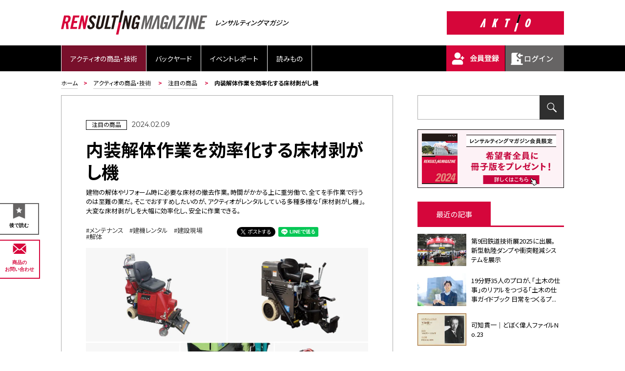

--- FILE ---
content_type: text/html
request_url: https://magazine.aktio.co.jp/news/20240209-1239.html
body_size: 102482
content:
<!doctype html>
<html lang="ja">
<head>

















<meta charset="utf-8">
<meta http-equiv="X-UA-Compatible" content="IE=edge">
<meta name="format-detection" content="telephone=no">
<meta name="viewport" content="width=device-width,initial-scale=1.0">
<meta name="Description" content="建物の解体やリフォーム時に必要な床材の撤去作業。時間がかかる上に重労働で、全てを手作業で行うのは至難の業だ。そこでおすすめしたいのが、アクティオがレンタルしている多種多様な「床材剥がし機」。大変な床材剥がしを大幅に効率化し、安全に作業できる。">
<meta name="Keywords" content="レンサルティングマガジン,resulting magazine,アクティオ">
<title>内装解体作業を効率化する床材剥がし機｜注目の商品｜建設現場の今とその先へ－アクティオ RENSULTING MAGAZINE-レンサルティングマガジン-</title>

<link rel="canonical" href="https://magazine.aktio.co.jp/news/20240209-1239.html">
<!-- Google Tag Manager -->
	<script>(function(w,d,s,l,i){w[l]=w[l]||[];w[l].push({'gtm.start':
	new Date().getTime(),event:'gtm.js'});var f=d.getElementsByTagName(s)[0],
	j=d.createElement(s),dl=l!='dataLayer'?'&l='+l:'';j.async=true;j.src=
	'https://www.googletagmanager.com/gtm.js?id='+i+dl;f.parentNode.insertBefore(j,f);
	})(window,document,'script','dataLayer','GTM-W5JKQFK');</script>
<!-- End Google Tag Manager -->


<!--apple touch ico用タイトル-->
<meta name="apple-mobile-web-app-title" content="建設現場の今とその先へ－アクティオ RENSULTING MAGAZINE-レンサルティングマガジン-">
<!-- iOS Safari and Chrome -->
<link rel="apple-touch-icon" sizes="192x192" href="/assets/img/common/touch-ico.png">
<!-- Android標準ブラウザ(一部) -->
<link rel="shortcut icon" href="/assets/img/common/touch-ico.png">
<!-- favicon -->
<link rel="shortcut icon" href="/assets/img/common/favicon.ico">

<!-- CSS -->
<link href="https://fonts.googleapis.com/css?family=Montserrat:400,700%7CNoto+Sans+JP:300,400,500,700&amp;subset=japanese" rel="stylesheet">
<link rel="stylesheet" type="text/css" href="/assets/css/base.css">
<link rel="stylesheet" type="text/css" href="/assets/css/common.css">
<link rel="stylesheet" type="text/css" href="/common/css/common.css">
<link rel="stylesheet" type="text/css" href="/assets/css/regist.css">

<link rel="stylesheet" type="text/css" href="/assets/css/detail.css?ver=251218">
<link rel="stylesheet" type="text/css" href="/common/css/detail.css?ver=251218">

<link rel="stylesheet" type="text/css" href="/common/css/additional.css?ver=20251216">
<link rel="stylesheet" type="text/css" href="/assets/css/print.css" media="print">
<!-- JS -->
<script src="//code.jquery.com/jquery-3.6.0.min.js"></script>
<script src="/assets/js/common.js?ver=20251216"></script>




<!-- OG -->
<meta property="og:title" content="内装解体作業を効率化する床材剥がし機｜注目の商品｜建設現場の今とその先へ－アクティオ RENSULTING MAGAZINE-レンサルティングマガジン-">
<meta property="og:type" content="article">
<meta property="og:description" content="建物の解体やリフォーム時に必要な床材の撤去作業。時間がかかる上に重労働で、全てを手作業で行うのは至難の業だ。そこでおすすめしたいのが、アクティオがレンタルしている多種多様な「床材剥がし機」。大変な床材剥がしを大幅に効率化し、安全に作業できる。">
<meta property="og:url" content="https://magazine.aktio.co.jp/news/20240209-1239.html">
<meta property="og:image" content="https://magazine.aktio.co.jp/assets_c/2025/06/20231121-1240_main-thumb-1160x773-12583.webp">
<meta property="og:site_name" content="建設現場の今とその先へ－アクティオ RENSULTING MAGAZINE-レンサルティングマガジン-">
<meta property="fb:app_id" content="2305272732">


<meta name="twitter:text:title" content="内装解体作業を効率化する床材剥がし機｜注目の商品｜建設現場の今とその先へ－アクティオ RENSULTING MAGAZINE-レンサルティングマガジン-">
<meta name="twitter:description" content="建物の解体やリフォーム時に必要な床材の撤去作業。時間がかかる上に重労働で、全てを手作業で行うのは至難の業だ。そこでおすすめしたいのが、アクティオがレンタルしている多種多様な「床材剥がし機」。大変な床材剥がしを大幅に効率化し、安全に作業できる。">
<meta name="twitter:card" content="summary_large_image">


</head>
<body>

<!-- ////////// header START ////////// -->
    <header id="header" class="header">
        <div class="header-top">
            <div class="header-inner">
    <div class="logo-wrap">
  <h1 class="header-logo">
    <a href="/">





      <img src="/common/images/logo.svg" alt="RENSULTING MAGAZINE">



    </a>
    <span>レンサルティングマガジン</span>
  </h1>
  <div class="bnr-link">
  <!--<a href="/work-ability/member-merit.html"><img src="/assets/img/bnr/bnr_lp2.jpg" alt="レンサルティングマガジン会員募集"></a>-->
    <div class="rogo">
      <a href="https://www.aktio.co.jp/" target="_blank">
        <img src="/common/images/logo_aktio_official.svg" alt="AKTIO" class="display_pc" style="width:240px;"><img src="/common/images/logo_aktio2.svg" alt="AKTIO" class="display_sp">
      </a>
    </div>
  </div>




</div>
<div class="header-user">
  <div class="btn-menu" id="btnSpMenu">
    <span class="border"></span><span class="sp_txt"><span class="on">MENU</span><span class="off">CLOSE</span></span>
  </div>
  <div class="header-search">
    <a class="btn_sp_search" href="#searchdown">
      <span class="ico"><img src="/assets/img/common/ico_header_glass_wh.svg" alt="search"></span><span class="sp_txt"><span
          class="on">SEARCH</span><span class="off">CLOSE</span></span>
    </a>
  </div>
  <div class="official">
    <a href="https://www.aktio.co.jp/" target="_blank">
      <img src="/common/images/logo_aktio2.svg" alt="アクティオ"><span class="sp_txt">公式HP</span>
    </a>
  </div>
</div>
<div id="searchdown" class="searchBox">
  <p>キーワード検索</p>
  <div class="search_bg">
      <form name="search" action="https://magazine.aktio.co.jp/search/" method="get">
      
          <input type="hidden" name="offset" value="1">
          <input type="hidden" name="limit" value="">
          <input type="hidden" name="blog_id" value="11">
          <input name="query" maxlength="250" id="query" class="searchInput" onkeypress="" placeholder="" type="search" value="" >
          <input type="submit" value="&nbsp;" class="btnHeaderSearch">
      </form>
  </div>
</div>
    <div class="sp-menu" id="spMenu">
  <div class="menu-wrapper">
    <div class="menu-inner">
      <div class="area-sidemenu">
        <div class="block-sort">

          <ul class="list-menu">


            <li class="active">
              <a href="/news/">アクティオの商品・技術</a>
            </li>

            <li>
              <a href="/property/">バックヤード</a>
            </li>

            <li>
              <a href="/eventreport/">イベントレポート</a>
            </li>

            <li>
              <a href="/work-ability/">読みもの</a>
            </li>









<li class="regist_sp"><a href="https://magazine.aktio.co.jp/mt/mt-members.cgi?__mode=&blog_id=11&return_url=https%3A%2F%2Fmagazine.aktio.co.jp%2Fnews%2F20240209-1239.html">ログイン</a></li>
<li class="regist_sp"><a href="https://magazine.aktio.co.jp/mt/mt-members.cgi?__mode=signup&blog_id=11">新規会員登録</a></li>


          </ul>

    <ul id="userArea">







<li><a href="https://magazine.aktio.co.jp/mt/mt-members.cgi?__mode=signup&blog_id=11"><img src="/common/images/registration2.gif" alt="会員登録"/></a></li>
<li><a href="https://magazine.aktio.co.jp/mt/mt-members.cgi?__mode=&blog_id=11&return_url=https%3A%2F%2Fmagazine.aktio.co.jp%2Fnews%2F20240209-1239.html"><img src="/common/images/login2.gif" alt="ログイン"/></a></li>


    </ul>

        </div>
        <div id="close-btn"><a href="javascript:void(0);"><span class="ico"></span>閉じる</a></div>
      </div>
    </div>
  </div>
</div>
            </div>
        </div>
    </header>
<!-- ////////// header END ////////// -->
    
<div id="breadcrumb">
        <ul class="breadcrumb">
            <li><a href="/">ホーム</a></li>

                        <li>
                            <a href="/news/">アクティオの商品・技術</a>
                        </li>

                        <li>
                            <a href="/news/pickup/">注目の商品</a>
                        </li>

             <li> 内装解体作業を効率化する床材剥がし機</li>
        </ul>
</div><!-- ぱんくず -->

    
<!-- ////////// content START ////////// -->    
<main id="content-wrap">
  <div class="content">
    <div class="details">
      <div class="detail-header">
        <p class="menu-title">注目の商品</p>
        <p class="update">2024.02.09</p>
        <h1>
          
          <span class="h1_title">内装解体作業を効率化する床材剥がし機</span>
          <span class="description">建物の解体やリフォーム時に必要な床材の撤去作業。時間がかかる上に重労働で、全てを手作業で行うのは至難の業だ。そこでおすすめしたいのが、アクティオがレンタルしている多種多様な「床材剥がし機」。大変な床材剥がしを大幅に効率化し、安全に作業できる。</span>
        </h1>
        <div class="detail-description"></div>
        <div class="tag-sns-wrapper">
          
            <div class="tag">
              <!--<div class="icon">
                <img src="/assets/img/common/icon_tag.svg" alt="tag">
              </div>-->
              <ul>
                <li><a href="https://magazine.aktio.co.jp/tag/メンテナンス">メンテナンス</a></li>


                                <li><a href="https://magazine.aktio.co.jp/tag/建機レンタル">建機レンタル</a></li>


                                <li><a href="https://magazine.aktio.co.jp/tag/建設現場">建設現場</a></li>


                                <li><a href="https://magazine.aktio.co.jp/tag/解体">解体</a></li>
              </ul>
            </div>
          
                        <div class="sns">
                            <ul>
                                <li class="share facebook"><div class="fb-share-button" data-href="https://magazine.aktio.co.jp/news/20240209-1239.html" data-layout="button" data-size="small" data-mobile-iframe="true"><a target="_blank" href="https://www.facebook.com/sharer/sharer.php?u=https%3A%2F%2Fmagazine.aktio.co.jp%2Fnews%2F20240209-1239.html%2F&amp;src=sdkpreparse" class="fb-xfbml-parse-ignore">シェア</a></div></li>
                                <li class="share twitter"><a href="https://x.com/intent/post?url=https://magazine.aktio.co.jp/news/20240209-1239.html&amp;text=内装解体作業を効率化する床材剥がし機" rel="nofollow" target="_blank" class="my-x-share-button"><i></i><span class="label">ポストする</span></a></li>
                                <li class="share line"><div class="line-it-button" data-lang="ja" data-type="share-a" data-env="REAL" data-url="https://magazine.aktio.co.jp/news/20240209-1239.html" data-color="default" data-size="small" data-count="false" data-ver="3" style="display: none;"></div><script src="https://www.line-website.com/social-plugins/js/thirdparty/loader.min.js" async="async" defer="defer"></script></li>
                            </ul>
                        </div>
        </div>
      </div><!-- /.detail-header -->  
      
      <div class="detail-content">

        
          
              <div id="article-main-visual"><img class="image" src="https://magazine.aktio.co.jp/image/20231121-1240_main.webp" alt="内装解体作業を効率化する床材剥がし機"></div>
          
        
        <script src="https://note.aktio.co.jp/common/js/youtube.js"></script>

<h3>手作業だと時間も労力もかかる床材剥がし</h3>
<p>フローリングや長尺シート、Pタイルといった床材を剥がす作業に苦労した経験はないだろうか。手作業で広範囲の床材を剥がすのは、時間がかかり、体への負担も大きい。また、金づちやスクレーパーなどさまざまな道具を使う必要があり、手や足腰を痛める、けがをしやすいといった安全面でのリスクも生じる。</p>
<p><br />こうした課題を解決してくれるのが、機械ひとつで床をバリバリ剥がす「床材剥がし機」だ。これを使えば、剥離作業の効率が大幅にアップし、体への負担を小さくすることができる。アクティオは、手押し式や搭乗式、油圧式やバッテリー式など、さまざまなタイプの床材剥がし機をレンタルしている。内装解体工事、床の張り替え工事にぜひ役立ててほしい。</p>


<p><br /><br /><br /></p>
<h3>狭い空間での作業に！ 手押し式の「床材剥がし機」</h3>
<p>手押し式の床材剥がし機は、階段や通路などの狭い空間の剥離作業に適している。コンパクトで持ち運びやすく、ハンドルでスムーズに操作できる。</p>
<p><img alt="「MS-60」（三笠産業）" src="https://magazine.aktio.co.jp/image/20231121-1239_01.jpg" width="100%" height="auto" style="display: block;" /><span class="caption">「MS-60」（三笠産業）</span></p>
<p><br />「床材剥がし機」は扱いやすい手押し式で、Pタイルやクッションフロアなど、さまざまな床材を剥がせる。刃先を目視できるデザインにより、刃先の角度をハンドルで簡単に調節でき、壁際でも容易に操作可能だ。防振ハンドルのため、手腕の振動を軽減してくれる。左右の車輪は剥がし跡に収まる設計で、モーターを保護するブレーカーを標準装備している。</p>


<p><br /><br /><br /></p>
<h3>どんな床材も剥がす！ 小型で力持ちの「搭乗式床材剥がし機」</h3>
<p>搭乗式の床材剥がし機は、機体の全重量をかけて剥がすため、パワフルかつスピーディーに作業可能だ。座りながら楽に作業でき、手押し式よりもさらなる効率アップが図れる。</p>
<p><br /><b>■ブロンコ（プロパンエンジン式）</b></p>
<p><img alt="「260P」（テイラー）" src="https://magazine.aktio.co.jp/image/20231121-1239_02.jpg" width="100%" height="auto" style="display: block;" /><span class="caption">「260P」（テイラー）</span></p>
<p><br />「ブロンコ」（プロパンエンジン式）は、大規模な現場で活躍する搭乗式床材剥がし機だ。Pタイルや長尺シート、カーペット類だけでなく、木質材、セラミックタイル、防水材、ウレタン材といった強度の強い床材の剥離作業にも使用可能。全長1,270mm×全幅740mm×全高1,220mmとコンパクトで、小型エレベーターや狭い廊下にも搬入できる。</p>
<p><br />2本のレバー操作で小回りがきき、シートベルトを外すと自動的にエンジンが切れるという安全性に配慮した機能も装備している。あらかじめ床材を剥がして分別することで、産廃コストも削減できる。また、床材の種類に応じて多彩な専用刃（別途販売品）を用意している。</p>
<p><br /></p>
<div class="movie-wrap"><iframe class="iframe_lazy" src="" data-src="https://www.youtube.com/embed/Dkn2TsDDjwM" frameborder="0" allowfullscreen itemprop="video" alt="ブロンコ（プロパンエンジン式）"></iframe></div>

<p><br /><br /><b>■バッテリー式床材剥がし機</b></p>
<p><img alt="「5700」（ナショナル）" src="https://magazine.aktio.co.jp/image/20231121-1239_03b.jpg" width="100%" height="auto" style="display: block;" /><span class="caption">「5700」（ナショナル）</span></p>
<p><br />「バッテリー式床材剥がし機」は、機体重量の約1,000kgを床材剥がしのパワーに変え、剥がしにくいPタイルや薄い塗膜もスピーディーに剥がせる。バッテリー稼働で排気ガスが出ないため、環境にやさしい。100V仕様で、1回の充電につき8～12時間稼働できる。「ブロンコ」（プロパンエンジン式）と同様に、床材の種類に応じて多彩な専用刃（別途販売品）を用意している。</p>
<p><br /></p>

<div class="movie-wrap"><iframe class="iframe_lazy" src="" data-src="https://www.youtube.com/embed/Y3x-aIuS4qA" frameborder="0" allowfullscreen itemprop="video" alt="バッテリー式床材剥がし機"></iframe></div>


<p><br /><br /><br /></p>
<h3>バックホーの排土板を取り替えて使用する「油圧式床材剥がし機めくり隊」</h3>
<p>「新たに機械を導入するのは面倒」、「既存の機械で手軽に作業したい」と考えている方には、バックホーに取り付けるタイプをおすすめしたい。</p>
<p><img alt="「FM-05」（フジカワ産業）" src="https://magazine.aktio.co.jp/image/20231121-1239_04.jpg" width="100%" height="auto" style="display: block;" /><span class="caption">「FM-05」（フジカワ産業）</span></p>
<p><br />「油圧式床材剥がし機めくり隊」は、バックホーの排土板を取り替えて作業を行う床材剥がし機。めくり隊を取り付けるだけで、通常のバックホーが床材剥がし機に様変わりする。床材を剥がしながらバケット作業が可能で、フォークを付ければ掴み作業も行える。バックホーの重みで、Pタイル、長尺シート、木材床などを剥がせる。無振動のため、下地を傷めず刃の消耗が少ないのも特徴だ。</p>
<p><br /></p>
<div class="movie-wrap"><iframe class="iframe_lazy" src="" data-src="https://www.youtube.com/embed/goGbnXXdgrY" frameborder="0" allowfullscreen itemprop="video" alt="油圧式床材剥がし機めくり隊"></iframe></div>

<p><br />注目したいポイントは、めくり隊専用の「ハクリ刃」。刃のしなりを維持するため、ボルト留め位置が3カ所あるのだ。まず1の位置でボルトを留め、しなりがなくなれば2の位置へ、2でしなりがなくなれば3の位置へと固定場所を変えられる（下図）。なんと1枚で3枚分のしなり......！ これにより常にしなりを保ち、刃を長期的に使用できる。</p>
<p><img alt="めくり隊専用刃「ハクリ刃」の仕組み。3カ所のボルト留め位置により作業効率アップ、さらに刃を長期的に使える" src="https://magazine.aktio.co.jp/image/20231121-1239_05.gif" width="100%" height="auto" style="display: block;" /><span class="caption">めくり隊専用刃「ハクリ刃」の仕組み。3カ所のボルト留め位置により作業効率アップ、さらに刃を長期的に使える</span></p>
<p><br />「ハクリ刃」は標準刃、幅狭刃、シート刃と豊富な刃をそろえており、現場に応じて選べる。</p>
<p><img alt="「ハクリ刃」は標準刃、幅狭刃、シート刃と豊富な刃をそろえており、現場に応じて選べる" src="https://magazine.aktio.co.jp/image/20231121-1239_06.jpg" width="100%" height="auto" style="display: block;" /><span class="caption"><br />① 標準刃：硬質系Pタイル、ウレタンなどに使用<br />② 幅狭刃：3.0mmは硬質系Pタイルやフローリングなどに、4.5mmと6.0mmはセラミックタイルにも使用可能<br />③ シート刃：硬質系Pタイル、長尺シート、カーペットなどに使用</span></p>


<p><br /><br /><br /></p>
<h3>表面や薄膜の除去、仕上げの研磨作業に便利な「床研磨機」</h3>
<p>床材剥がし機で作業しても、まだ細かい床材や塗膜、接着剤が残っている場合がある。それらを除去したい時は「床研磨機」が便利だ。塗装前の下地作りとしての目荒らし作業や研磨作業にも役立つ。</p>
<p><img alt="（左）「K-30EN」（ライナックス）、（右）「K-100」（シーアールティー・ワールド）" src="https://magazine.aktio.co.jp/image/20231121-1239_07b.jpg" width="100%" height="auto" style="display: block;" /><span class="caption">（左）「K-30EN」（ライナックス） （右）「K-100」（シーアールティー・ワールド）</span></p>
<p><br />アクティオは、刃幅が300mm、電圧が三相 200/220Vの「K-30EN」（ライナックス）と、刃幅が200mm、電圧が100Vの「研た（K-100）」（シーアールティー・ワールド）をはじめ、数種類の床研磨機を取り扱っている。</p>
<p><br />「K-30EN」と「研た」はいずれも作業ハンドル位置が高く、操作しやすい。また集塵機を搭載しているため、埃（ほこり）をまき散らさず、快適に作業可能だ。ダストボックスに土のう袋をセットする仕様で、ごみ捨ての手間を大幅に削減する。</p>
<p><br />「K-30EN」は、全長1,200mm×全幅400mm×全高896mm、重量98kg。床面の不陸にならうため、研削効率が極めて高く、削り残しがない。4種類の刃（各3個入り、別途販売品）を使い分けることで、自在に表面研削や塗膜の除去が行える。</p>
<p><img alt="4種類の刃" src="https://magazine.aktio.co.jp/image/20231121-1239_08c.jpg" width="100%" height="auto" style="display: block;" /><span class="caption">（画像提供：株式会社ライナックス）<br />① ブルー刃：一般的なコンクリート床の研削、レイタンスの除去、こてムラの修正、軽い雨打たれの処理に使用<br />② ゴールド刃：硬質床からコンクリート床まで、広範囲な現場の荒研削作業に使用<br />③ シルバー刃：フェロコンなどの硬質床や、エポキシなどの硬質樹脂床の目荒らし・研削作業に使用<br />④ ミドリ刃：ほかのダイヤカッターでは目荒らしできない超高硬度床の研削作業に使用</span></p>
<p><br />「研た」は、全長950mm×全幅420mm×全高840mm、重量58.9kg。小型・軽量で楽に持ち運べるコンパクトな床研磨機だ。ダイヤモンド配合による強い研磨力で、強固な糊（のり）の撤去作業も得意とする。雨打たれの処理、レイタンス*の除去、既設のコンクリート表面の研磨作業のほか、硬質床面や強化コンクリート表面、エポキシなど樹脂床面の目荒らし・研磨作業で活躍する。</p>
<p style="font-size:80%; line-height:1.5;"><br />*レイタンス：コンクリートを打設した後、セメントの微粒子や骨材の微粒分が浮上し、表面に堆積して形成される脆弱な薄膜。打ち継ぎの際には、ひび割れなど強度低下の原因となるため、除去する必要がある。</p>
<p><br /></p>

<div class="movie-wrap"><iframe class="iframe_lazy" src="" data-src="https://www.youtube.com/embed/ctbm2j-qU9Q" frameborder="0" allowfullscreen itemprop="video" alt="床研磨機"></iframe></div>

<p><br />刃（別途販売品）は5種類あり、さまざまな用途で使用できる。</p>
<p><img alt="5種類の刃" src="https://magazine.aktio.co.jp/image/20231121-1239_09c.jpg" width="100%" height="auto" style="display: block;" /><span class="caption">① バーカッター 赤（2個セット）：エポキシや硬質床、樹脂床の目荒らし研磨用<br />② バーカッター 青（2個セット）：新設コンクリート、比較的強度の弱い場所などの目荒らし研磨用<br />③ シェーブカッター（4個セット）：薄塗り塗膜剥離用<br />④ アートカップ 赤：コンクリート、エポキシ研磨専用<br />⑤ アートカップ 青：接着剤、アクリル、薄膜ウレタンなどの研磨除去用</span></p>

<p><br />※記事の情報は2024年2月9日時点のものです。</p>

<p><br /><span style="display:block; text-align:center;"><a href="https://www.aktio.co.jp/inquiry/product/" target="_blank" rel="noopener noreferrer" class="entry" style="width:auto; padding:5px 20px; font-size:1rem;">お問い合わせはこちら</a></span></p>

<p><br /></p>
<p><b>〈ご参考までに...〉</b></p>
<p>● <a href="https://www.aktio.co.jp/products/model/s/120105/" target="_blank" rel="noopener noreferrer">床材剥がし機</a>（アクティオ公式サイト）</p>
<p>● <a href="https://www.aktio.co.jp/products/model/s/120108/" target="_blank" rel="noopener noreferrer">搭乗式床材剥がし機</a>（アクティオ公式サイト）</p>
<p>● <a href="https://www.aktio.co.jp/museum/rensulting/floor_peeling.html" target="_blank" rel="noopener noreferrer">バッテリー式床剥がし機（搭乗式）</a>（レンサルティングミュージアム）</p>
<p>● <a href="https://www.aktio.co.jp/products/model/s/120107/" target="_blank" rel="noopener noreferrer">油圧式床材剥がし機めくり隊</a>（アクティオ公式サイト）</p>
<p>● <a href="https://www.aktio.co.jp/products/model/s/120106/" target="_blank" rel="noopener noreferrer">床研磨機</a>（アクティオ公式サイト）</p>
        
        <div class="detail-footer">
            <div class="tag-sns-wrapper">
              
                <div class="tag">
                    <!--<div class="icon">
                        <img src="/assets/img/common/icon_tag.svg" alt="tag">
                    </div>-->
                    <ul>
                      <li><a href="https://magazine.aktio.co.jp/tag/メンテナンス">メンテナンス</a></li>


                                <li><a href="https://magazine.aktio.co.jp/tag/建機レンタル">建機レンタル</a></li>


                                <li><a href="https://magazine.aktio.co.jp/tag/建設現場">建設現場</a></li>


                                <li><a href="https://magazine.aktio.co.jp/tag/解体">解体</a></li>
                    </ul>
                </div>
              

                        <!--<div class="sns">
                            <ul>
                                <li class="share facebook"><div class="fb-share-button" data-href="https://magazine.aktio.co.jp/news/20240209-1239.html" data-layout="button" data-size="small" data-mobile-iframe="true"><a target="_blank" href="https://www.facebook.com/sharer/sharer.php?u=https%3A%2F%2Fmagazine.aktio.co.jp%2Fnews%2F20240209-1239.html%2F&amp;src=sdkpreparse" class="fb-xfbml-parse-ignore">シェア</a></div></li>
                                <li class="share twitter"><a href="https://twitter.com/intent/tweet?url=https://magazine.aktio.co.jp/news/20240209-1239.html&amp;text=内装解体作業を効率化する床材剥がし機" rel="nofollow" target="_blank" class="my-x-share-button"><i></i><span class="label">ポストする</span></a></li>
                                <li class="share line"><div class="line-it-button" data-lang="ja" data-type="share-a" data-env="REAL" data-url="https://magazine.aktio.co.jp/news/20240209-1239.html" data-color="default" data-size="small" data-count="false" data-ver="3" style="display: none;"></div><script src="https://www.line-website.com/social-plugins/js/thirdparty/loader.min.js" async="async" defer="defer"></script></li>
                            </ul>
                        </div>-->
            </div>


              
              
                
                
                
              
                
                
                
              
                
                
                
              
              
              
                <div class="relation">
                  <p class="ttl">あなたへのおすすめの記事</p>
                  <ul class="category">
                    <li><a href="/news/20250210-1551.html">低騒音・低振動で解体作業が行える「コアーマン」と「リキヤ」</a></li>
                
                  <li><a href="/news/20231221-1712.html">現場の脱炭素化に貢献する電動アイテム。騒音対策や省エネにも！ </a></li>
                
                  <li><a href="/news/20231010-1759.html">ホコリの飛散を防止する「マジックボックス」と「マジックシャッター」</a></li>
                  </ul>
                </div>
              

              
              
                
                
                
              
                
                
                
              
              
              
                <div class="relation">
                  <p class="ttl2">〈関連記事〉 こちらの記事もおすすめです</p>
                  <ul class="category">
                    <li><a href="/property/20210921-1744.html">「壊す」を生産的に行う精鋭部隊「解体事業部」</a></li>
                
                  <li><a href="/news/20200116-1913.html">バッテリー工具　1個のバッテリーから広がる世界</a></li>
                  </ul>
                </div>
              

            

          <!-- 最近見たページ SP用-->
          <div class="recent-area display_sp">
            <p id="midashi">最近見たページ</p>
            <div class="recent-slider swiper">
              <div class="swiper-wrapper recent-list"></div>
              </div>
            <div class="swiper-button-prev"></div>
            <div class="swiper-button-next"></div>
          </div>
          <!-- END 最近見たページ SP用 -->


        </div><!-- /.detail-footer -->
      </div><!-- /.detail-content -->
        
    </div><!-- /.details --> 
  </div><!-- /.content：メインカラム -->
    
  <div class="is_logout">
                <div class="side-menu">
    
      <!--div class="bnr__area" style="margin-bottom:20px;">
           <a href="/info2025.html"><img src="/banner/maintenance_info.jpg" alt="メンテナンスのお知らせ【詳しくはこちら】"></a>
      </div-->
    
      <div id="sideSearchBox" class="side-search-box">
          <div class="search_bg">
              <form name="search" action="https://magazine.aktio.co.jp/search/" method="get">
              
                  <input type="hidden" name="offset" value="1">
                  <input type="hidden" name="limit" value="">
                  <input type="hidden" name="blog_id" value="11">
                  <input name="query" maxlength="250" id="query" class="searchInput" onkeypress="" placeholder="" type="search" value="" >
                  <input type="submit" value="&nbsp;" class="btnSideSearch">
              </form>
          </div>
      </div>
      
      <div class="bnr__area__book">
                              <a href="/work-ability/about-booklet_detail.html"><img src="/common/images/side_bnr_book2024.jpg" alt="希望者全員に冊子版をプレゼント！【詳しくはこちら】"></a>
          
          
      </div>
      
      <!-- div class="bnr__area" style="margin-bottom:30px;">
           <a href="https://www.aktio.co.jp/campaign/follow-repost202511/?utm_source=&utm_medium=social&utm_campaign=follow-repost202511_magazine" target="_blank"><img src="/banner/topslide_202511cam.jpg" alt="「アクティオ 建機ペーパークラフト 3機種セット」をプレゼント！"></a>
      </div -->
      






  

  

  

  

  







  
  

  
  

  
  

  
  

  
  








      <div class="popularity-wrap">
        <div class="popularity-tab">
          <ul>

            <!-- li><a href="#">人気の記事</a></li-->


            <li class="active"><a href="#">最近の記事</a></li>

          </ul>
        </div>
        <div class="popularity">
          <ul>
<li>
                <ul>
                  <li class="is_common">
                <a href="/news/20250121-1549.html">
                  <div class="photo">
                    
                      
                                          <img src="/assets_c/2025/06/20241224-1549_mainb-thumb-182xauto-12570.webp" alt="バッテリー工具　1個のバッテリーから広がる世界">
                      
                    
                  </div>
                  <div class="txt">
                    
                    
                    <p class="kiji_ttl">風力発電関連事業を多角的に支援</p>
                  </div>
                </a>
              </li>

  
    
  
  
  
              <li class="is_common">
                <a href="/news/20250218-1837.html">
                  <div class="photo">
                    
                      
                                          <img src="/assets_c/2025/06/20241018-1837_main-thumb-182xauto-12567.webp" alt="バッテリー工具　1個のバッテリーから広がる世界">
                      
                    
                  </div>
                  <div class="txt">
                    
                    
                    <p class="kiji_ttl">段差解消！ 丸めて運べるロールタイプの「アルミロールスロープ」</p>
                  </div>
                </a>
              </li>

  
    
  
  
  
              <li class="is_common">
                <a href="/news/20231003-1512.html">
                  <div class="photo">
                    
                      
                                          <img src="/assets_c/2025/06/20231010-1512_main-thumb-182xauto-12712.webp" alt="バッテリー工具　1個のバッテリーから広がる世界">
                      
                    
                  </div>
                  <div class="txt">
                    
                    
                    <p class="kiji_ttl">お客様の要望に応じて製作されたトイレ付休憩車</p>
                  </div>
                </a>
              </li>

  
    
  
  
  
              <li class="is_common">
                <a href="/news/20250123-1140.html">
                  <div class="photo">
                    
                      
                                          <img src="/assets_c/2025/06/20250128-1140_main-thumb-182xauto-12569.webp" alt="バッテリー工具　1個のバッテリーから広がる世界">
                      
                    
                  </div>
                  <div class="txt">
                    
                    
                    <p class="kiji_ttl">液体を安心・安全に輸送。アクティオ独自のコンテナ「ロジコン」</p>
                  </div>
                </a>
              </li>

  
    
  
  
  
              <li class="is_common">
                <a href="/work-ability/20250205-1659.html">
                  <div class="photo">
                    
                      
                                          <img src="/assets_c/2025/06/20250122-1659_mainb-thumb-182xauto-12374.webp" alt="バッテリー工具　1個のバッテリーから広がる世界">
                      
                    
                  </div>
                  <div class="txt">
                    
                    
                    <p class="kiji_ttl">環境対応から災害復興まで。多様化する建機へのニーズ（後編）｜建機の歴史⑧</p>
                  </div>
                </a>
              </li>
                </ul>
              </li>
  
  
              <li class="active">
                <ul>
                  <li class="is_common">
                <a href="/eventreport/20260116-1420.html">
                  <div class="photo">
                    
                      
                                          <img src="/assets_c/2025/12/20260127-1420_main-thumb-182xauto-13712.webp" alt="第9回鉄道技術展2025に出展。新型軌陸ダンプや衝突軽減システムを展示">
                      
                    
                  </div>
                  <div class="txt">
                    
                    
                    <p class="kiji_ttl">第9回鉄道技術展2025に出展。新型軌陸ダンプや衝突軽減システムを展示</p>
                  </div>
                </a>
              </li>

  
    
  
  
  
              <li class="is_common">
                <a href="/work-ability/20260114-1048.html">
                  <div class="photo">
                    
                      
                                          <img src="/assets_c/2026/01/20260114-1048_mainb-thumb-182xauto-13836.webp" alt="19分野35人のプロが、「土木の仕事」のリアルをつづる「土木の仕事ガイドブック 日常をつくるプロフェッショナル」―柴田久さん【自著を語る⑬】">
                      
                    
                  </div>
                  <div class="txt">
                    
                    
                    <p class="kiji_ttl">19分野35人のプロが、「土木の仕事」のリアルをつづる「土木の仕事ガイドブック 日常をつくるプ...</p>
                  </div>
                </a>
              </li>

  
    
  
  
  
              <li class="is_common">
                <a href="/work-ability/20251224-1516.html">
                  <div class="photo">
                    
                      
                                          <img src="/assets_c/2025/12/20251224-1516_main-thumb-182xauto-13631.webp" alt="可知貫一｜どぼく偉人ファイルNo.23">
                      
                    
                  </div>
                  <div class="txt">
                    
                    
                    <p class="kiji_ttl">可知貫一｜どぼく偉人ファイルNo.23</p>
                  </div>
                </a>
              </li>

  
    
  
  
  
              <li class="is_common">
                <a href="/news/20251212-1746.html">
                  <div class="photo">
                    
                      
                                          <img src="/assets_c/2025/11/20251223_1746_main-thumb-182xauto-13568.webp" alt="2025年度グッドデザイン賞を受賞！ 「根こそぎ切るソー」">
                      
                    
                  </div>
                  <div class="txt">
                    
                    
                    <p class="kiji_ttl">2025年度グッドデザイン賞を受賞！ 「根こそぎ切るソー」</p>
                  </div>
                </a>
              </li>

  
    
  
  
  
              <li class="is_common">
                <a href="/eventreport/20251211-1625.html">
                  <div class="photo">
                    
                      
                                          <img src="/assets_c/2025/10/20251209-1625_main-thumb-182xauto-13361.webp" alt="みやぎ2025森林・林業・環境機械展示実演会に出展。林業の生産性向上を実現する機械を展示">
                      
                    
                  </div>
                  <div class="txt">
                    
                    
                    <p class="kiji_ttl">みやぎ2025森林・林業・環境機械展示実演会に出展。林業の生産性向上を実現する機械を展示</p>
                  </div>
                </a>
              </li>
                </ul>
              </li>
          </ul>
        </div>
      </div>




      
            <div class="side__pickup">
                <p class="side__midashi">アクティオ拠点レポート</p>
                <a href="/property/technopark/">
                <dl>
                    <dt>流通＆防災の要<br>テクノパーク紹介</dt>
                    <dd><img src="/common/images/side_bnr_report.jpg" alt="アクティオ拠点レポート"></dd>
                </dl>
                </a>
                <p class="side__midashi">アクティオの防災</p>
                <a href="/news/bosai/">
                <dl>
                    <dt>防災に役立つ商品<br>各地での取り組み</dt>
                    <dd><img src="/common/images/side_bnr_bosai.jpg" alt="アクティオの防災"></dd>
                </dl>
                </a>
                <p class="side__midashi">アクティオオリジナル</p>
                <a href="/news/original/">
                <dl>
                    <dt>お客様の声を反映<br class="display_pc">オリジナル商品</dt>
                    <dd><img src="/common/images/side_bnr_original.jpg" alt="アクティオオリジナル商品"></dd>
                </dl>
                </a>
            </div><!-- /.side__pickup -->
            
            <div class="side__series">
                <p class="side__midashi">人気連載</p>
                <p><a href="/work-ability/ownbook/"><img src="/common/images/side_bnr_books.jpg" alt="自著を語る［自著で紹介する建設の魅力］"></a></p>
                <p><a href="/work-ability/greatman/"><img src="/common/images/side_bnr_greatman.jpg" alt="どぼく偉人ファイル［古今東西のどぼく偉人をピックアップ］"></a></p>
                <p><a href="/work-ability/history/"><img src="/common/images/side_bnr_history.jpg" alt="建機の歴史［建機にまつわる歴史を紹介］"></a></p>
                <p><a href="/work-ability/weather/"><img src="/common/images/side_bnr_weather.jpg" alt="天気の読み方［建設現場で役立つ！］"></a></p>
            </div><!-- /.side__series -->      
       
            <div class="bnr__area">
                <a href="https://magazine.aktio.co.jp/work-ability/member-merit.html"><img src="/common/images/side_bnr_registration.jpg" alt="レンサルティングマガジン会員登録"></a>
            </div><!-- /.bnr__area -->      
      

      <div class="archive-wrap">
        <p class="side__midashi">アーカイブ</p>
        <div id="sort">
          <div class="cp_ipselect cp_sl01">
            <select required="" name="select" onChange="location.href=value;">
              <option value="" hidden="">年を選択してください</option>

                        <option value="//magazine.aktio.co.jp/2026/">2026年</option>

                        <option value="//magazine.aktio.co.jp/2025/">2025年</option>

                        <option value="//magazine.aktio.co.jp/2024/">2024年</option>

                        <option value="//magazine.aktio.co.jp/2023/">2023年</option>

                        <option value="//magazine.aktio.co.jp/2022/">2022年</option>

                        <option value="//magazine.aktio.co.jp/2021/">2021年</option>

                        <option value="//magazine.aktio.co.jp/2020/">2020年</option>

                        <option value="//magazine.aktio.co.jp/2019/">2019年</option>

            </select>
          </div>
        </div>
      </div>


      <div class="side-sns-wrap">
        <ul class="side-sns">
          <li><a href="https://www.facebook.com/sharer/sharer.php?u=https://magazine.aktio.co.jp/" target="blank"><img src="/assets/img/common/icon_side_facebook.svg" alt="Facebook"><span style="padding-left:5px; font-size:0.7rem; font-weight:bold;">シェアする</span></a></li>
          <li><a href="https://x.com/intent/post?url=https://magazine.aktio.co.jp/" target="blank"><img src="/assets/img/common/icon_side_x.svg" alt="X"><span style="padding-left:5px; font-size:0.7rem; font-weight:bold;">ポストする</span></a></li>
          <li><a href="https://social-plugins.line.me/lineit/share?url=https://magazine.aktio.co.jp/" target="blank"><img src="/assets/img/common/icon_side_line.svg" alt="LINE" style="width:20px !important;"><span style="padding-left:5px; font-size:0.7rem; font-weight:bold;">LINEで送る</span></a></li>
        </ul>
      </div><!-- /.side-sns-wrap -->
      
    </div>
</div>

</main>
<!-- ////////// content END ////////// -->

<script>function conditional_block(cond, id) {
    var true_block = document.getElementById(id);
    var false_block = document.getElementById(id + '_else');
    if (cond) {
        if (true_block) {
            var display = true_block.getAttribute('mt:display_style');
            if (!display && false_block)
                display = false_block.getAttribute('mt:display_style');
            if (!display) display = '';
            true_block.style.display = display;
            DOM.removeClassName(true_block, 'hidden');
        }
        if (false_block) {
            false_block.style.display = 'none';
            DOM.addClassName(false_block, 'hidden');
        }
    }
    else {
        if (true_block) {
            true_block.style.display = 'none';
            DOM.addClassName(true_block, 'hidden');
        }
        if (false_block) {
            var display = false_block.getAttribute('mt:display_style');
            if (!display && true_block)
                display = false_block.getAttribute('mt:display_style');
            if (!display) display = '';
            false_block.style.display = display;
            DOM.removeClassName(false_block, 'hidden');
        }
    }
}

if(!this.JSON){JSON={};}(function(){function f(n){return n<10?'0'+n:n;}if(typeof Date.prototype.toJSON!=='function'){Date.prototype.toJSON=function(key){return this.getUTCFullYear()+'-'+f(this.getUTCMonth()+1)+'-'+f(this.getUTCDate())+'T'+f(this.getUTCHours())+':'+f(this.getUTCMinutes())+':'+f(this.getUTCSeconds())+'Z';};String.prototype.toJSON=Number.prototype.toJSON=Boolean.prototype.toJSON=function(key){return this.valueOf();};}var cx=/[\u0000\u00ad\u0600-\u0604\u070f\u17b4\u17b5\u200c-\u200f\u2028-\u202f\u2060-\u206f\ufeff\ufff0-\uffff]/g,escapable=/[\\\"\x00-\x1f\x7f-\x9f\u00ad\u0600-\u0604\u070f\u17b4\u17b5\u200c-\u200f\u2028-\u202f\u2060-\u206f\ufeff\ufff0-\uffff]/g,gap,indent,meta={'\b':'\\b','\t':'\\t','\n':'\\n','\f':'\\f','\r':'\\r','"':'\\"','\\':'\\\\'},rep;function quote(string){escapable.lastIndex=0;return escapable.test(string)?'"'+string.replace(escapable,function(a){var c=meta[a];return typeof c==='string'?c:'\\u'+('0000'+a.charCodeAt(0).toString(16)).slice(-4);})+'"':'"'+string+'"';}function str(key,holder){var i,k,v,length,mind=gap,partial,value=holder[key];if(value&&typeof value==='object'&&typeof value.toJSON==='function'){value=value.toJSON(key);}if(typeof rep==='function'){value=rep.call(holder,key,value);}switch(typeof value){case'string':return quote(value);case'number':return isFinite(value)?String(value):'null';case'boolean':case'null':return String(value);case'object':if(!value){return'null';}gap+=indent;partial=[];if(Object.prototype.toString.apply(value)==='[object Array]'){length=value.length;for(i=0;i<length;i+=1){partial[i]=str(i,value)||'null';}v=partial.length===0?'[]':gap?'[\n'+gap+partial.join(',\n'+gap)+'\n'+mind+']':'['+partial.join(',')+']';gap=mind;return v;}if(rep&&typeof rep==='object'){length=rep.length;for(i=0;i<length;i+=1){k=rep[i];if(typeof k==='string'){v=str(k,value);if(v){partial.push(quote(k)+(gap?': ':':')+v);}}}}else{for(k in value){if(Object.hasOwnProperty.call(value,k)){v=str(k,value);if(v){partial.push(quote(k)+(gap?': ':':')+v);}}}}v=partial.length===0?'{}':gap?'{\n'+gap+partial.join(',\n'+gap)+'\n'+mind+'}':'{'+partial.join(',')+'}';gap=mind;return v;}}if(typeof JSON.stringify!=='function'){JSON.stringify=function(value,replacer,space){var i;gap='';indent='';if(typeof space==='number'){for(i=0;i<space;i+=1){indent+=' ';}}else if(typeof space==='string'){indent=space;}rep=replacer;if(replacer&&typeof replacer!=='function'&&(typeof replacer!=='object'||typeof replacer.length!=='number')){throw new Error('JSON.stringify');}return str('',{'':value});};}if(typeof JSON.parse!=='function'){JSON.parse=function(text,reviver){var j;function walk(holder,key){var k,v,value=holder[key];if(value&&typeof value==='object'){for(k in value){if(Object.hasOwnProperty.call(value,k)){v=walk(value,k);if(v!==undefined){value[k]=v;}else{delete value[k];}}}}return reviver.call(holder,key,value);}cx.lastIndex=0;if(cx.test(text)){text=text.replace(cx,function(a){return'\\u'+('0000'+a.charCodeAt(0).toString(16)).slice(-4);});}if(/^[\],:{}\s]*$/.test(text.replace(/\\(?:["\\\/bfnrt]|u[0-9a-fA-F]{4})/g,'@').replace(/"[^"\\\n\r]*"|true|false|null|-?\d+(?:\.\d*)?(?:[eE][+\-]?\d+)?/g,']').replace(/(?:^|:|,)(?:\s*\[)+/g,''))){j=eval('('+text+')');return typeof reviver==='function'?walk({'':j},''):j;}throw new SyntaxError('JSON.parse');};}}());

var MT = window.MT || {};

MT.cons = function () {
  return {
    LOG : 'log',
    WARN : 'warn',
    DEBUG : 'debug',
    INFO : 'info',
    ERR : 'error',
    JSON : 'json'
  };
}();


MT.core = function (o) {
  var _debug = false;
  
  return {
    
    connect : function (url,respType,respHandler) {
      var xh = mtGetXmlHttp();
      if (!xh) return false;
      
      xh.onreadystatechange = function() {
        if ( xh.readyState == 4 ) {
          if ( xh.status && ( xh.status != 200 ) ) {
            // error - ignore
          } else {
            switch (respType) {
              case 'json':
                respHandler(JSON.parse(xh.responseText));
                break;
                
              case 'xml':
                break;
                
              case 'text':
                break;
            }
          }
        }
      };
      
      xh.open('GET',url);
      xh.send(null);
    },
    
    getEl : function (el) {
      return MT.util.checkNodeType(el)==='element' ? id : (document.getElementById(el) || false);
    },
    
    addEvent : function (el,type,func,obj) {
      if(!obj && document.addEventListener) {
        el.addEventListener(type,func,false);
      } else if(obj && document.addEventListener) {
        el.addEventListener(type,function () {
          func.call(obj,event);
        },false);
      } else {
        if(obj) {
          el.attachEvent('on' + type,function () {
            func.call(obj,event);
          });
        } else {
          el.attachEvent('on' + type,function () {          
            func.call(el,event);
          });
        }
      }
    },
    
    
    log : function (level,msg) {
      if(_debug && window.console) {
        switch(level) {
          case 'warn':
          case 'debug':
          case 'info':
          case 'error':
          case 'log':
            console[level](msg);
            break;
            
          default:
            return false; 
        }
      } else {
        return false;
      }
    }
  }
}();


MT.util = function () {
  return {
    toggleVisibility : {
      show : function () {
        var i = arguments.length;
        
        while(i--) {
          if(MT.util.checkNodeType(arguments[i])==='element') {
            arguments[i].style.visibility = 'visible';
          } else {
            MT.core.getEl(arguments[i]).style.visibility = 'visible';
          }
        }
      },
      
      hide : function () {
        var i = arguments.length;
        while(i--) {
          if(MT.util.checkNodeType(arguments[i])==='element') {
            arguments[i].style.visibility = 'hidden';
          } else {
            MT.core.getEl(arguments[i]).style.visibility = 'hidden';
          }
        }
      }
    },
    
    toggleDisplay : {
      show : function () {
        var i = arguments.length;
        while(i--) {
          if(MT.util.checkNodeType(arguments[i])==='element') {
            arguments[i].style.display = '';
          } else {
            MT.core.getEl(arguments[i]).style.display = '';
          }
        }
      },
      
      hide : function () {
        var i = arguments.length;
        while(i--) {
          if(MT.util.checkNodeType(arguments[i])==='element') {
            arguments[i].style.display = 'none';
          } else {
            MT.core.getEl(arguments[i]).style.display = 'none';
          }
        }
      }
    },
    
    
    findDefiningParent : function (origin) {
      if(MT.util.checkNodeType(origin)==='element') {
        for(var node=origin.parentNode;node.parentNode;node=node.parentNode) {
          if((node.hasAttribute && node.hasAttribute('id')) || node.getAttribute('id')) {
            return node;
          }
        }
      }
      return false;
    },
    
    
    checkNodeType : function (obj) {
      if (obj && obj.nodeName){
        switch (obj.nodeType) {
          case 1: return 'element';
          case 3: return (/\S/).test(obj.nodeValue) ? 'textnode' : 'whitespace';
        }
      }
    }
  }
}();


(function () {
  var M = MT.core,
      c = MT.cons,
      u = MT.util,
      cache,
      isLoading,
      direction,
      currentComments,
      commentAnchor,
      commentArrId,
      commentsPerPage,
      commentsTotalPages,
      loadingIcon,
      pageNum,
      commentsOffset,
      totalComments,
      entryID,
      commentContentDiv,
      topNav,
      nav,
      currentCommentsSpan,
      topCurrentCommentsSpan;
            
  M.addEvent(window,'load',_init);
  
  /**
   * Initializes the class
   * 
   * @return void
   */
  function _init () {
    if(!MT.entryCommentCount) {
      return;
    }
    
    _initializeVariables();
    _setCommentOffset(false);
    _checkForAnchor();
		_setCurrentComments();
    _toggleNavLinks();
    _initializeEvents();
  }
  
  
  function _initializeVariables() {
    cache = {};
    isLoading = false;
    commentAnchor = '';
    commentArrId = '';
    commentsPerPage = MT.commentsPerPage || 50;
    currentComments = '';
    direction = 'ascend';
    entryID = MT.entryID;
    totalComments = MT.entryCommentCount;
    commentsTotalPages = Math.ceil(totalComments / commentsPerPage);
    pageNum = 1;
    
    loadingIcon = "<img title='Loading...' src='https://magazine.aktio.co.jp/.cms-static/images/indicator.white.gif' alt='Loading' />";
    
    commentContentDiv = M.getEl("comments-content");
    topNav = M.getEl("top-comment-nav");
    nav = M.getEl("comment-nav");
    
    currentCommentsSpan = M.getEl("current-comments");
    topCurrentCommentsSpan = M.getEl("top-current-comments");
  }
  
  function _initializeEvents() {
    if (commentsPerPage < totalComments) {
      M.addEvent(nav,'click',_handleEvents);
      M.addEvent(topNav,'click',_handleEvents);
    }
  }
  
  
  function _checkForAnchor() {
    var found = String(window.location.hash).match( /comment-(\d{1,6})/ );
		
		if (found) {
		  M.log(c.DEBUG,found);
			if (!M.getEl(found[0]).hasOwnProperty('className')) {
				if (_findIdMatch(found[1])) {
    			pageNum = Math.floor(commentArrId / commentsPerPage) + 1;
    			M.log(c.DEBUG,'Comment Array Id: ' + commentArrId);
    			M.log(c.DEBUG,'Comments Per Page: ' + commentsPerPage);
    			M.log(c.DEBUG,'Page Number: ' + pageNum);
    			M.log(c.DEBUG,'Comment Offset: ' + _getCommentOffset());
    			_updateComments();
    		}
			}
		}
  }
  
  
  function _setCommentOffset() {
    commentsOffset = commentsPerPage * (pageNum-1);
  }
  
  
  function _getCommentOffset() {
    return commentsOffset;
  }
  
  
  function _handleEvents (e) {
    var origin = e.target || e.srcElement,
        parentId;
        
    // stupid IE
    origin = origin.id && M.getEl(origin.id) || false;

    if(origin) {
      parentId = u.checkNodeType(origin.parentNode)==='element' && origin.parentNode.getAttribute('id') && origin.parentNode.id;
    } else {
      return false;
    }
    
    switch(origin.nodeName) {
      case 'A':
        switch (parentId) {
          case 'prev-comments':
          case 'top-prev-comments':
            if(e.preventDefault) {
              e.preventDefault();
            } else {
              e.returnValue =	false;
            }
            if(!isLoading) {
              _previousPage();
            }
            break;
          case 'next-comments':
          case 'top-next-comments':
            if(e.preventDefault) {
              e.preventDefault();
            } else {
              e.returnValue =	false;
            }
            if(!isLoading) {
              _nextPage();
            }
            break;
        }
        break;
    }
  }
  
  
  function _toggleNavLinks () {
    M.log(c.DEBUG,M.getEl('top-prev-comments'));
    if(pageNum <= commentsTotalPages && pageNum !== 1) {
      u.toggleVisibility.show('prev-comments');
      u.toggleVisibility.show('top-prev-comments');
    }
    
    if(pageNum >= 1 && pageNum !== commentsTotalPages) {
      u.toggleVisibility.show('next-comments');
      u.toggleVisibility.show('top-next-comments');
    }
    
    if(pageNum===1 || nav.style.visibility==='hidden') {
      u.toggleVisibility.hide('prev-comments');
      u.toggleVisibility.hide('top-prev-comments');
    }
    
    if(pageNum===commentsTotalPages || nav.style.visibility==='hidden') {
      u.toggleVisibility.hide('next-comments');
      u.toggleVisibility.hide('top-next-comments');
    }
  }
  
  
  function _nextPage () {
    if(pageNum < commentsTotalPages) {
      pageNum++;
      _updateComments();
    }
  }
  
  
  function _previousPage() {
    if(pageNum > 1) {
      pageNum--;
      _updateComments();
    }
  }
  
  
  function _findIdMatch (id) {
    var len = MT.commentIds.length;
    
  	while (len--) {
  		if (MT.commentIds[len] == id) {
  			commentAnchor = "comment-" + id;
  			commentArrId = len;
  			return true;
  		}
  	}
  	
  	return false;
  }
  
  
  function _setCurrentComments() {
    var commentsOnPage = pageNum != commentsTotalPages ? commentsOffset + commentsPerPage : totalComments;
    
    _setCurrentCommentsContent([commentsOffset+1," - ",commentsOnPage].join(''));
  }
  
  
  function _setCurrentCommentsContent(currentCommentsHTML) {
    currentCommentsSpan.innerHTML = currentCommentsHTML;
    topCurrentCommentsSpan.innerHTML = currentCommentsHTML;
  }
  
  
  function _setCommentContent(commentHTML) {
    commentContentDiv.innerHTML = commentHTML;
  }
  
  
  function _updateComments() {
    var comments, jsonUrl, cacheKey, offset;
    isLoading = true;
    _setCurrentCommentsContent(loadingIcon);
    _setCommentOffset();

    offset   = _getCommentOffset();
    cacheKey = [direction, entryID, commentsPerPage, offset]
        .join('-')
        .replace(/[^a-zA-Z0-9-]/g, '');
    jsonUrl  = [
        "https://magazine.aktio.co.jp/mt/mt-comments.cgi?__mode=comment_listing&direction=",
        direction,
        "&entry_id=",
        entryID,
        "&limit=",
        commentsPerPage,
        "&offset=",
        offset,
        "&cacheKey=",
        cacheKey,
        "&jsonp=mtUpdateCommentsCallback",
        "&ts=",
        new Date().getTime()
      ].join('');
  	
  	if (!commentAnchor) {
      commentAnchor = "comments-content";
    }

    if(cache.hasOwnProperty(cacheKey)) {
      _refreshComments(cache[cacheKey]);
      isLoading = false;
    } else {
      var script = document.createElement('script');
      script.src = jsonUrl;
      (document.getElementsByTagName('head'))[0].appendChild(script);
    }
  }

  window['mtUpdateCommentsCallback'] = function(json) {
    cache[json.cacheKey] = json.comments;
    _refreshComments(json.comments);
    isLoading = false;
  }
  
  
  function _refreshComments(commentData) {
    _setCommentContent(commentData);
    _setCurrentComments();
    window.location.hash = 'reset';
    window.location.hash = commentAnchor;
    _toggleNavLinks();
  }
})();


function mtScore(entry_id) {
    var span = DOM.getElement('scoring-id-' + entry_id);
    if (!span) return false;
    if (DOM.hasClassName(span, 'scoring-pending')) return false;
    var u = mtGetUser();
    var p = '&ow=1';
    if (DOM.hasClassName(span, 'scoring-scored')) {
        if ( u && u.is_authenticated ) {
            DOM.removeClassName( span, 'scoring-scored' );
            p += '&score=0';
        } else {
            return false;
        }
    }
    if (!DOM.hasClassName(span, 'scoring-scorable')) return false;
    DOM.addClassName( span, 'scoring-pending' );

    var sid = u ? u.sid : 0;
    var script = document.createElement('script');
    script.src = 'https://magazine.aktio.co.jp/mt/mt-cp.cgi?__mode=vote&blog_id=11&f=scored,count&jsonp=mtScore_cb&id=' + entry_id + '&magic_token=' + sid + p;
    (document.getElementsByTagName('head'))[0].appendChild(script);
    return false;
}

function mtUpdateScores() {
    var u = mtGetUser();
    
        if (!u) return false;
    

    var entry_ids = '';
    var scores = DOM.getElementsByClassName("scoring");
    for (var i = 0; i < scores.length; i++) {
        var id = scores[i].id;
        id = id.replace(/^scoring-id-/, '');
        if (entry_ids != '') entry_ids += ",";
        entry_ids += id;
    }
    if (entry_ids == '') return false;

    var xh = mtGetXmlHttp();
    if (!xh) return false;

    var script = document.createElement('script');
    script.src = 'https://magazine.aktio.co.jp/mt/mt-cp.cgi?__mode=score&blog_id=11&f=scored,count&jsonp=mtScore_cb&id=' + entry_ids;
    (document.getElementsByTagName('head'))[0].appendChild(script);
    return false;
}

function mtScore_cb(s_hash) {
    var u = mtGetUser();
    if (s_hash['error']) {
        var els = DOM.getElementsByClassName('scoring-pending');
        for (var i = 0; i < els.length; i++)
            DOM.removeClassName(els[i], 'scoring-pending');
        // display error
        alert(s_hash['error']);
        return;
    }
    for (var id in s_hash) {
        var span = DOM.getElement('scoring-id-' + id);
        if ( span ) {
            DOM.removeClassName( span, 'scoring-pending' );
            DOM.removeClassName( span, 'scoring-scorable' );
            DOM.removeClassName( span, 'scoring-scored' );
            if ( parseInt(s_hash[id].scored) ) {
                DOM.addClassName( span, 'scoring-scored' );
                if ( u && u.is_authenticated ) {
                    DOM.addClassName( span, 'scoring-scorable' );
                }
            } else {
    
                if ( u && u.is_authenticated )
                    DOM.addClassName( span, 'scoring-scorable' );
    
            }
        }
        var score = DOM.getElement('scoring-score-' + id);
        if ( score )
            score.innerHTML = s_hash[id].count ? s_hash[id].count : 0;
        var label = DOM.getElement('scoring-score-label-' + id);
        if ( label ) {
            switch ( s_hash[id].count ) {
                case 1:
                    label.innerHTML = '票';
                    break;
                default:
                    label.innerHTML = '票';
                    break;
            }
        }
    }
}


function script_follow(id) {
    var u = mtGetUser();
    if (!u || !u.name) return;
    var xh = mtGetXmlHttp();
    if (!xh) return false;
    xh.open('POST', 'https://magazine.aktio.co.jp/mt/mt-cp.cgi', true);
    xh.onreadystatechange = function() {
        if ( xh.readyState == 4 ) {
            if (xh.status && ( xh.status != 200 ) ) {
                // error - ignore
            } else {
                eval( xh.responseText );
            }
        }
    };
    xh.setRequestHeader( 'Content-Type', 'application/x-www-form-urlencoded' );
    xh.send( '__mode=follow&id=' + id + '&magic_token=' + u.sid + '&jsonp=follow' );
    DOM.addClassName( 'following_' + id + '_else', 'hidden');
    var span = document.getElementById('following-status');
    if (span) span.innerHTML = '<img src="https://magazine.aktio.co.jp/.cms-static/images/indicator.white.gif" height="10" width="10" alt="Following..." />';
}

function script_leave(id) {
    var u = mtGetUser();
    if (!u || !u.name) return;
    var xh = mtGetXmlHttp();
    if (!xh) return false;
    xh.open('POST', 'https://magazine.aktio.co.jp/mt/mt-cp.cgi', true);
    xh.onreadystatechange = function() {
        if ( xh.readyState == 4 ) {
            if (xh.status && ( xh.status != 200 ) ) {
                // error - ignore
            } else {
                eval( xh.responseText );
            }
        }
    };
    xh.setRequestHeader( 'Content-Type', 'application/x-www-form-urlencoded' );
    xh.send( '__mode=leave&id=' + id + '&magic_token=' + u.sid + '&jsonp=leave' );
    DOM.addClassName('following_' + id, "hidden");
    var span = document.getElementById('following-status');
    if (span) span.innerHTML = '<img src="https://magazine.aktio.co.jp/.cms-static/images/indicator.white.gif" height="10" width="10" alt="Leaving..." />';
}

function follow(user_info) {
    conditional_block(true, 'following_' + user_info['id']);
    var span = document.getElementById('following-status');
    if (span) span.innerHTML = '';
}

function leave(user_info) {
    conditional_block(false, 'following_' + user_info['id']);
    var span = document.getElementById('following-status');
    if (span) span.innerHTML = '';
}



req = null;
function getCommenterName() {
    var u = mtGetUser();
    if (u && u.name) return u.name;
    return "";
}

function trimString (str) {
    str = this != window? this : str;
    return str.replace(/^\s+/g, '').replace(/\s+$/g, '');
}

defined = function( x ) { return x !== undefined; };

if ( !window.Event )
    try { window.Event = {} } catch(e) { };

Event.prep = function( ev ) {
        ev = ev || window.event;
        if( !defined( ev.stop ) )
            ev.stop = this.stop;
        if( !defined( ev.target ) )
            ev.target = ev.srcElement;
        if( !defined( ev.relatedTarget ) ) {
            ev.relatedTarget = (event.type == "mouseover" || event.type == "mouseenter")
                ? ev.fromElement
                : ev.toElement;
        }
        return ev;
    };

if ( !window.DOM )
    DOM = {

        getElement: function( e ) {
            return (typeof e == "string" || typeof e == "number") ? document.getElementById( e ) : e;
        },
    
    
        addEventListener: function( e, en, f, uc ) {
            try {
                if( e.addEventListener )
                    e.addEventListener( en, f, uc );
                else if( e.attachEvent )
                    e.attachEvent( "on" + en, f );
                else
                    e[ "on" + en ] = f;
            } catch( e ) {}
        },

    
        getClassNames: function( e ) {
            if( !e || !e.className )
                return [];
            return e.className.split( /\s+/g );
        },
    
    
        hasClassName: function( e, cn ) {
            e = DOM.getElement( e );
            if( !e || !e.className )
                return false;
            var cs = DOM.getClassNames( e );
            for( var i = 0; i < cs.length; i++ ) {
                if( cs[ i ] == cn )
                    return true;
            }
            return false;
        },
    
    
        addClassName: function( e, cn ) {
            e = DOM.getElement( e );
            if( !e || !cn )
                return false;
            var cs = DOM.getClassNames( e );
            for( var i = 0; i < cs.length; i++ ) {
                if( cs[ i ] == cn )
                    return true;
            }
            cs.push( cn );
            e.className = cs.join( " " );
            return false;
        },
    
    
        removeClassName: function( e, cn ) {
            var r = false;
            e = DOM.getElement( e );
            if( !e || !e.className || !cn )
                return r;
            var cs = (e.className && e.className.length)
                ? e.className.split( /\s+/g )
                : [];
            var ncs = [];
            /* support regex */
            if( cn instanceof RegExp ) {
                for( var i = 0; i < cs.length; i++ ) {
                    if ( cn.test( cs[ i ] ) ) {
                        r = true;
                        continue;
                    }
                    ncs.push( cs[ i ] );
                }
            } else {
                for( var i = 0; i < cs.length; i++ ) {
                    if( cs[ i ] == cn ) {
                        r = true;
                        continue;
                    }
                    ncs.push( cs[ i ] );
                }
            }
            if( r )
                e.className = ncs.join( " " );
            return r;
        },


        getElementsByTagAndClassName: function( tagName, className, root ) {
            root = DOM.getElement( root );
            if( !root )
                root = document;
            var allElements = root.getElementsByTagName( tagName );
            var elements = [];
            for( var i = 0; i < allElements.length; i++ ) {
                var element = allElements[ i ];
                if( !element )
                    continue;
                if( DOM.hasClassName( element, className ) )
                    elements[ elements.length ] = element;
            }
            return elements;
        },


        getElementsByClassName: function( className, root ) {
            return DOM.getElementsByTagAndClassName( "*", className, root );
        }


    };


function switchTabs( id, el ) {
  var hash = document.location.hash;
  if ( hash )
      hash = hash.replace( /^#/, '' );
  
  if ( el === undefined && hash )
      el = hash;
  else if ( el !== undefined )
      el = el.href.match( /#(.*)/ )[ 1 ];

  var tablist = DOM.getElement( id );
  var es = tablist.getElementsByTagName( "*" );
  var tabContent, tabId;
  for ( var i = 0, len = es.length; i < len; i++ ) {
      if ( es[ i ].href && es[ i ].href.match( /#.*/ ) ) {
          tabId = es[ i ].href.match( /#(.*)/ )[ 1 ];
          var tabContent = DOM.getElement( tabId );
          if ( tabContent === undefined )
              continue;

          if ( el ) {
              if ( tabId == el ) {
                  DOM.addClassName( es[ i ], "active" );
                  DOM.removeClassName( tabContent, "hidden" );
              } else {
                  DOM.removeClassName( es[ i ], "active" );
                  DOM.addClassName( tabContent, "hidden" );
              }
          }
      }
  }
}

function defaultInputFocus( event ) {
    try {
        event = Event.prep( event );
    } catch( e ) {};

    var el = event.target;
    if ( el.value == el.getAttribute( "mt:default" ) ) {
        el.value = '';
        DOM.removeClassName( el, "input-default" );
    }
}

function defaultInputBlur( event ) {
    try {
        event = Event.prep( event );
    } catch( e ) {};

    var el = event.target;
    if ( el.value == '' ) {
        el.value = el.getAttribute( "mt:default" );
        DOM.addClassName( el, "input-default" );
    }
}

function setupInputDefault() {
    var es = document.getElementsByTagName( "INPUT" );
    for ( var i = 0, len = es.length; i < len; i++ ) {
        if ( !es[ i ].getAttribute )
            continue;
        var val = es[ i ].getAttribute( "mt:default" );
        if ( !val )
            continue;

        if ( es[ i ].value == '' ) {
            DOM.addClassName( es[ i ], 'input-default' );
            es[ i ].value = val;
        }
        DOM.addEventListener( es[ i ], 'focus', defaultInputFocus );
        DOM.addEventListener( es[ i ], 'focusin', defaultInputFocus );
        DOM.addEventListener( es[ i ], 'blur', defaultInputBlur );
    }
}






// The cookie name to use for storing the blog-side comment session cookie.
var mtCookieName = "mt_blog_user";
var mtCookieDomain = ".magazine.aktio.co.jp";
var mtCookiePath = "/";
var mtCookieTimeout = 14400;


function mtHide(id) {
    var el = (typeof id == "string") ? document.getElementById(id) : id;
    if (el) el.style.display = 'none';
}


function mtShow(id) {
    var el = (typeof id == "string") ? document.getElementById(id) : id;
    if (el) el.style.display = 'block';
}


function mtAttachEvent(eventName,func) {
    var onEventName = 'on' + eventName;
    var old = window[onEventName];
    if( typeof old != 'function' )
        window[onEventName] = func;
    else {
        window[onEventName] = function( evt ) {
            old( evt );
            return func( evt );
        };
    }
}


function mtFireEvent(eventName,param) {
    var fn = window['on' + eventName];
    if (typeof fn == 'function') return fn(param);
    return;
}


function mtRelativeDate(ts, fds) {
    var now = new Date();
    var ref = ts;
    var delta = Math.floor((now.getTime() - ref.getTime()) / 1000);

    var str;
    if (delta < 60) {
        str = '直前';
    } else if (delta <= 86400) {
        // less than 1 day
        var hours = Math.floor(delta / 3600);
        var min = Math.floor((delta % 3600) / 60);
        if (hours == 1)
            str = '1 時間前';
        else if (hours > 1)
            str = '2 時間前'.replace(/2/, hours);
        else if (min == 1)
            str = '1 分前';
        else
            str = '2 分前'.replace(/2/, min);
    } else if (delta <= 604800) {
        // less than 1 week
        var days = Math.floor(delta / 86400);
        var hours = Math.floor((delta % 86400) / 3600);
        if (days == 1)
            str = '1 日前';
        else if (days > 1)
            str = '2 日前'.replace(/2/, days);
        else if (hours == 1)
            str = '1 時間前';
        else
            str = '2 時間前'.replace(/2/, hours);
    }
    return str ? str : fds;
}


function mtEditLink(entry_id, author_id) {
    
    
}


function mtCommentFormOnFocus() {
    // if CAPTCHA is enabled, this causes the captcha image to be
    // displayed if it hasn't been already.
    mtShowCaptcha();
}


var mtCaptchaVisible = false;
function mtShowCaptcha() {
    var u = mtGetUser();
    if ( u && u.is_authenticated ) return;
    if (mtCaptchaVisible) return;
    var div = document.getElementById('comments-open-captcha');
    if (div) {
        div.innerHTML = '';
        mtCaptchaVisible = true;
    }
}



var is_preview;
var user;

function mtSetUser(u) {
    if (u) {
        // persist this
        user = u;
        mtSaveUser();
        // sync up user greeting
        mtFireEvent('usersignin');
    }
}


function mtEscapeJS(s) {
    s = s.replace(/'/g, "&apos;");
    return s;
}


function mtUnescapeJS(s) {
    s = s.replace(/&apos;/g, "'");
    return s;
}


function mtBakeUserCookie(u) {
    var str = "";
    if (u.name) str += "name:'" + mtEscapeJS(u.name) + "';";
    if (u.url) str += "url:'" + mtEscapeJS(u.url) + "';";
    if (u.email) str += "email:'" + mtEscapeJS(u.email) + "';";
    if (u.is_authenticated) str += "is_authenticated:'1';";
    if (u.profile) str += "profile:'" + mtEscapeJS(u.profile) + "';";
    if (u.userpic) str += "userpic:'" + mtEscapeJS(u.userpic) + "';";
    if (u.sid) str += "sid:'" + mtEscapeJS(u.sid) + "';";
    str += "is_trusted:'" + (u.is_trusted ? "1" : "0") + "';";
    str += "is_author:'" + (u.is_author ? "1" : "0") + "';";
    str += "is_banned:'" + (u.is_banned ? "1" : "0") + "';";
    str += "can_post:'" + (u.can_post ? "1" : "0") + "';";
    str += "can_comment:'" + (u.can_comment ? "1" : "0") + "';";
    str = str.replace(/;$/, '');
    return str;
}


function mtUnbakeUserCookie(s) {
    if (!s) return;

    var u = {};
    var m;
    while (m = s.match(/^((name|url|email|is_authenticated|profile|userpic|sid|is_trusted|is_author|is_banned|can_post|can_comment):'([^']+?)';?)/)) {
        s = s.substring(m[1].length);
        if (m[2].match(/^(is|can)_/)) // boolean fields
            u[m[2]] = m[3] == '1' ? true : false;
        else
            u[m[2]] = mtUnescapeJS(m[3]);
    }
    if (u.is_authenticated) {
        u.is_anonymous = false;
    } else {
        u.is_anonymous = true;
        u.can_post = false;
        u.is_author = false;
        u.is_banned = false;
        u.is_trusted = false;
    }
    return u;
}


function mtGetUser() {
    if (!user) {
        var cookie = mtGetCookie(mtCookieName);
        if (!cookie) return;
        user = mtUnbakeUserCookie(cookie);
        if (! user) {
            user = {};
            user.is_anonymous = true;
            user.can_post = false;
            user.is_author = false;
            user.is_banned = false;
            user.is_trusted = false;
        }
    }
    return user;
}


var mtFetchedUser = false;
function mtFetchUser(cb) {
    if (!cb) cb = 'mtSetUser';
    if ( ( cb == 'mtSetUser' ) && mtGetUser() ) {
        var url = document.URL;
        url = url.replace(/#.+$/, '');
        url += '#comments-open';
        location.href = url;
    } else {
        // we aren't using AJAX for this, since we may have to request
        // from a different domain. JSONP to the rescue.
        mtFetchedUser = true;
        var u = mtGetUser();
        var script = document.createElement('script');
        var ts = new Date().getTime();
        script.src = 'https://magazine.aktio.co.jp/mt/mt-comments.cgi?__mode=userinfo&blog_id=11&jsonp=' + cb + '&ts=' + ts + '&sid=' + u.sid;
        (document.getElementsByTagName('head'))[0].appendChild(script);
    }
}

function mtVerifySession(cb) {
    if (!cb) return;
    var script = document.createElement('script');
    var ts = new Date().getTime();
    var u = mtGetUser();
    script.src = 'https://magazine.aktio.co.jp/mt/mt-comments.cgi?__mode=verify_session&blog_id=11&jsonp=' + cb + '&ts=' + ts + '&sid=' + u.sid;
    (document.getElementsByTagName('head'))[0].appendChild(script);
}


function mtRememberMeOnClick(b) {
    if (!b.checked)
        mtClearUser(b.form);
    return true;
}


var mtRequestSubmitted = false;
function mtCommentOnSubmit(f) {
    if (!mtRequestSubmitted) {
        mtRequestSubmitted = true;

        if (f.armor)
            f.armor.value = '876f771643bbce7e34ff882dd25bc11431341e9a';
        if (f.bakecookie && f.bakecookie.checked)
            mtSaveUser(f);

        // disable submit buttons
        if (f.preview_button) f.preview_button.disabled = true;
        if (f.post) f.post.disabled = true;

        var u = mtGetUser();
        if ( !is_preview && ( u && u.is_authenticated ) ) {
            // validate session; then submit
            mtVerifySession('mtCommentSessionVerify');
            return false;
        }

        return true;
    }
    return false;
}

function mtCommentSessionVerify(app_user) {
    var f = document['comments_form'];
    if ( app_user && app_user.verified ) {
        f.submit();
    } else {
        alert('セッションの有効期限が切れています。再度サインインしてください。');
        mtClearUser();
        mtFireEvent('usersignin');

        mtShow('comments-form');
        mtHide('comments-open-footer');

    }
}

function mtUserOnLoad() {
    var u = mtGetUser();

    // if the user is authenticated, hide the 'anonymous' fields
    // and any captcha input if already shown
    if ( document.getElementById('comments-form')) {
        if ( u && u.is_authenticated ) {
            mtShow('comments-form');
            mtHide('comments-open-data');
            if (mtCaptchaVisible)
                mtHide('comments-open-captcha');
        } else {

            mtHide('comments-form');

        }
        if ( u && u.is_banned )
            mtHide('comments-form');

        // if we're previewing a comment, make sure the captcha
        // field is visible
        if (is_preview)
            mtShowCaptcha();
        else
            mtShowGreeting();

        // populate anonymous comment fields if user is cookied as anonymous
        var cf = document['comments_form'];
        if (cf) {
            if (u && u.is_anonymous) {
                if (u.email) cf.email.value = u.email;
                if (u.name) cf.author.value = u.name;
                if (u.url) cf.url.value = u.url;
                if (cf.bakecookie)
                    cf.bakecookie.checked = u.name || u.email;
            } else {
                if (u && u.sid && cf.sid)
                    cf.sid.value = u.sid;
            }
            if (cf.post && cf.post.disabled)
                cf.post.disabled = false;
            if (cf.preview_button && cf.preview_button.disabled)
                cf.preview_button.disabled = false;
            mtRequestSubmitted = false;
        }
    }
}


function mtEntryOnLoad() {
    mtHide('trackbacks-info');
    mtHide('comments-open');
    mtFireEvent('usersignin');
}

function mtEntryOnUnload() {
    if (mtRequestSubmitted) {
        var cf = document['comments_form'];
        if (cf) {
            if (cf.post && cf.post.disabled)
                cf.post.disabled = false;
            if (cf.preview_button && cf.preview_button.disabled)
                cf.preview_button.disabled = false;
        }
        mtRequestSubmitted = false;
    }
    return true;
}

mtAttachEvent('usersignin', mtUserOnLoad);


function mtSignIn() {
    var doc_url = document.URL;
    doc_url = doc_url.replace(/#.+/, '');
    var url = 'https://magazine.aktio.co.jp/mt/mt-cp.cgi?__mode=login&blog_id=11';
    if (is_preview) {
        if ( document['comments_form'] ) {
            var entry_id = document['comments_form'].entry_id.value;
            url += '&entry_id=' + entry_id;
        } else {
            url += '&return_url=https%3A%2F%2Fmagazine.aktio.co.jp%2F';
        }
    } else {
        url += '&return_url=' + encodeURIComponent(doc_url);
    }
    mtClearUser();
    location.href = url;
}

function mtSignInOnClick(sign_in_element) {
    var el;
    if (sign_in_element) {
        // display throbber
        el = document.getElementById(sign_in_element);
        if (!el)  // legacy MT 4.x element id
            el = document.getElementById('comment-form-external-auth');
    }
    if (el)
        el.innerHTML = 'サインインします... <span class="status-indicator">&nbsp;</span>';

    mtClearUser(); // clear any 'anonymous' user cookie to allow sign in
    mtSignIn();
    return false;
}

function mtSetUserOrLogin(u) {
    if (u && u.is_authenticated) {
        mtSetUser(u);
    } else {
        // user really isn't logged in; so let's do this!
        mtSignIn();
    }
}


function mtSignOut(entry_id) {
    mtClearUser();
    var doc_url = document.URL;
    doc_url = doc_url.replace(/#.+/, '');
    var url = 'https://magazine.aktio.co.jp/mt/mt-cp.cgi?__mode=logout&blog_id=11';
    if (is_preview) {
        if ( document['comments_form'] ) {
            var entry_id = document['comments_form'].entry_id.value;
            url += '&entry_id=' + entry_id;
        } else {
            url += '&return_url=https%3A%2F%2Fmagazine.aktio.co.jp%2F';
        }
    } else {
        url += '&return_url=' + encodeURIComponent(doc_url);
    }
    location.href = url;
}


function mtSignOutOnClick() {
    mtSignOut();
    return false;
}


function mtShowGreeting() {

    var reg_reqd = true;

    var cf = document['comments_form'];
    if (!cf) return;

    var el = document.getElementById('comment-greeting');
    if (!el)  // legacy MT 4.x element id
        el = document.getElementById('comment-form-external-auth');
    if (!el) return;

    var eid = cf.entry_id;
    var entry_id;
    if (eid) entry_id = eid.value;

    var phrase;
    var u = mtGetUser();

    if ( u && u.is_authenticated ) {
        if ( u.is_banned ) {
            phrase = 'このブログにコメントする権限を持っていません。(\<a href=\"javas\cript:void(0);\" onclick=\"return mtSignOutOnClick();\"\>サインアウトする\<\/a\>)';
        } else {
            var user_link;
            if ( u.is_author ) {
                user_link = '<a href="https://magazine.aktio.co.jp/mt/mt-cp.cgi?__mode=edit&amp;return_to=' + encodeURIComponent(document.URL) + '&amp;blog_id=11';
                user_link += '">' + u.name + '</a>';
            } else {
                // registered user, but not a user with posting rights
                if (u.url)
                    user_link = '<a href="' + u.url + '">' + u.name + '</a>';
                else
                    user_link = u.name;
            }
            // TBD: supplement phrase with userpic if one is available.
            phrase = '__NAME__としてサインインしています。(\<a href=\"javas\cript:void(0)\" onclick=\"return mtSignOutOnClick();\"\>サインアウト\<\/a\>)';
            phrase = phrase.replace(/__NAME__/, user_link);
        }
    } else {
        if (reg_reqd) {
            phrase = 'コメントするにはまず\<a href=\"javas\cript:void(0)\" onclick=\"return mtSignInOnClick(\'comment-greeting\')\"\>サインイン\<\/a\>してください。';
        } else {
            phrase = 'コメントする前に\<a href=\"javas\cript:void(0)\" onclick=\"return mtSignInOnClick(\'comment-greeting\')\"\>サインイン\<\/a\>することもできます。';
        }
    }
    el.innerHTML = phrase;

}


function mtReplyCommentOnClick(parent_id, author) {
    mtShow('comment-form-reply');

    var checkbox = document.getElementById('comment-reply');
    var label = document.getElementById('comment-reply-label');
    var text = document.getElementById('comment-text');

    // Populate label with new values
    var reply_text = '\<a href=\"#comment-__PARENT__\" onclick=\"location.href=this.href; return false\"\>__AUTHOR__からのコメント\<\/a\>に返信';
    reply_text = reply_text.replace(/__PARENT__/, parent_id);
    reply_text = reply_text.replace(/__AUTHOR__/, author);
    label.innerHTML = reply_text;

    checkbox.value = parent_id; 
    checkbox.checked = true;
    try {
        // text field may be hidden
        text.focus();
    } catch(e) {
    }

    mtSetCommentParentID();
}


function mtSetCommentParentID() {
    var checkbox = document.getElementById('comment-reply');
    var parent_id_field = document.getElementById('comment-parent-id');
    if (!checkbox || !parent_id_field) return;

    var pid = 0;
    if (checkbox.checked == true)
        pid = checkbox.value;
    parent_id_field.value = pid;
}


function mtSaveUser(f) {
    // We can't reliably store the user cookie during a preview.
    if (is_preview) return;

    var u = mtGetUser();

    if (f && (!u || u.is_anonymous)) {
        if ( !u ) {
            u = {};
            u.is_authenticated = false;
            u.can_comment = true;
            u.is_author = false;
            u.is_banned = false;
            u.is_anonymous = true;
            u.is_trusted = false;
        }
        if (f.author != undefined) u.name = f.author.value;
        if (f.email != undefined) u.email = f.email.value;
        if (f.url != undefined) u.url = f.url.value;
    }

    if (!u) return;

    var cache_period = mtCookieTimeout * 1000;

    // cache anonymous user info for a long period if the
    // user has requested to be remembered
    if (u.is_anonymous && f && f.bakecookie && f.bakecookie.checked)
        cache_period = 365 * 24 * 60 * 60 * 1000;

    var now = new Date();
    mtFixDate(now);
    now.setTime(now.getTime() + cache_period);

    var cmtcookie = mtBakeUserCookie(u);
    mtSetCookie(mtCookieName, cmtcookie, now, mtCookiePath, mtCookieDomain,
        location.protocol == 'https:');
}


function mtClearUser() {
    user = null;
    mtDeleteCookie(mtCookieName, mtCookiePath, mtCookieDomain,
        location.protocol == 'https:');
}


function mtSetCookie(name, value, expires, path, domain, secure) {
    if (domain && ( domain.match(/^\.?localhost$/) || domain.match(/^[0-9\.]+$/) ))
        domain = null;
    var curCookie = name + "=" + encodeURIComponent(value) +
        (expires ? "; expires=" + expires.toGMTString() : "") +
        (path ? "; path=" + path : "") +
        (domain ? "; domain=" + domain : "") +
        (secure ? "; secure" : "");
    document.cookie = curCookie;
}


function mtGetCookie(name) {
    var prefix = name + '=';
    var c = document.cookie;
    var cookieStartIndex = c.indexOf(prefix);
    if (cookieStartIndex == -1)
        return '';
    var cookieEndIndex = c.indexOf(";", cookieStartIndex + prefix.length);
    if (cookieEndIndex == -1)
        cookieEndIndex = c.length;
    return decodeURIComponent(c.substring(cookieStartIndex + prefix.length, cookieEndIndex));
}


function mtDeleteCookie(name, path, domain, secure) {
    if (mtGetCookie(name)) {
        if (domain && domain.match(/^\.?localhost$/))
            domain = null;
        document.cookie = name + "=" +
            (path ? "; path=" + path : "") +
            (domain ? "; domain=" + domain : "") +
            (secure ? "; secure" : "") +
            "; expires=Thu, 01-Jan-70 00:00:01 GMT";
    }
}

function mtFixDate(date) {
    var skew = (new Date(0)).getTime();
    if (skew > 0)
        date.setTime(date.getTime() - skew);
}


function mtGetXmlHttp() {
    if ( !window.XMLHttpRequest ) {
        window.XMLHttpRequest = function() {
            var types = [
                "Microsoft.XMLHTTP",
                "MSXML2.XMLHTTP.5.0",
                "MSXML2.XMLHTTP.4.0",
                "MSXML2.XMLHTTP.3.0",
                "MSXML2.XMLHTTP"
            ];

            for ( var i = 0; i < types.length; i++ ) {
                try {
                    return new ActiveXObject( types[ i ] );
                } catch( e ) {}
            }

            return undefined;
        };
    }
    if ( window.XMLHttpRequest )
        return new XMLHttpRequest();
}

// BEGIN: fast browser onload init
// Modifications by David Davis, DWD
// Dean Edwards/Matthias Miller/John Resig
// http://dean.edwards.name/weblog/2006/06/again/?full#comment5338

function mtInit() {
    // quit if this function has already been called
    if (arguments.callee.done) return;

    // flag this function so we don't do the same thing twice
    arguments.callee.done = true;

    // kill the timer
    // DWD - check against window
    if ( window._timer ) clearInterval(window._timer);

    // DWD - fire the window onload now, and replace it
    if ( window.onload && ( window.onload !== window.mtInit ) ) {
        window.onload();
        window.onload = function() {};
    }

    mtInitCommenter();


}

/* for Mozilla/Opera9 */
if (document.addEventListener) {
    document.addEventListener("DOMContentLoaded", mtInit, false);
}

/* for Internet Explorer */
/*@cc_on @*/
/*@if (@_win32)
if (!document.addEventListener){
  document.write("<script id=__ie_onload defer src=//:><\/script>");
  var script = document.getElementById("__ie_onload");
  script.onreadystatechange = function() {
      if (this.readyState == "complete") {
          mtInit(); // call the onload handler
      }
  };
}
/*@end @*/

/* for Safari */
if (/WebKit/i.test(navigator.userAgent)) { // sniff
    _timer = setInterval(function() {
        if (/loaded|complete/.test(document.readyState)) {
            mtInit(); // call the onload handler
        }
    }, 10);
}

/* for other browsers */
window.onload = mtInit;

// END: fast browser onload init



function mtLoggedIn(ott) {
    var script = document.createElement('script');
    var ts = new Date().getTime();
    script.src = 'https://magazine.aktio.co.jp/mt/mt-comments.cgi?__mode=userinfo&blog_id=11&jsonp=mtSaveUserInfo&ott=' + ott;
    (document.getElementsByTagName('head'))[0].appendChild(script);
}

function mtRefreshUserInfo(sid) {
    var script = document.createElement('script');
    var ts = new Date().getTime();
    script.src = 'https://magazine.aktio.co.jp/mt/mt-comments.cgi?__mode=userinfo&blog_id=11&jsonp=mtSaveUserInfo&sid=' + sid;
    (document.getElementsByTagName('head'))[0].appendChild(script);
}

function mtSaveUserInfo (u) {
    if ( u.error ) {
        if ( !user ) {
            alert('サインインできませんでした。');
        }
        return;
    }
    user = null;
    var cmtcookie = mtBakeUserCookie(u);
    var now = new Date();
    var cache_period = mtCookieTimeout * 1000;

    // cache anonymous user info for a long period if the
    // user has requested to be remembered
    mtFixDate(now);
    now.setTime(now.getTime() + cache_period);
    mtSetCookie(mtCookieName, cmtcookie, now, mtCookiePath, mtCookieDomain,
        location.protocol == 'https:');
    mtFireEvent('usersignin');
}

function mtInitCommenter () {
    /***
     * If request contains a '#_login' or '#_logout' hash, use this to
     * also delete the blog-side user cookie, since we're coming back from
     * a login, logout or edit profile operation.
     */

    var hash = ( window.location.hash );
    hash.match( /^#_(.*)$/ );
    var command = RegExp.$1 || '';
    if ( command === 'refresh' ) {
        // Back from profile edit screen.
        // Reload userinfo with current session ID.
        var u = mtGetUser();
        user  = null;
        mtRefreshUserInfo(u.sid);
    }
    else if ( command === 'logout' ) {
        // clear any logged in state
        mtClearUser();
        mtFireEvent('usersignin');
    }
    else if ( command.match( /^login_(.*)$/ ) ) {
        var sid = RegExp.$1;
        var u = mtGetUser();
        if ( u && u.sid == sid ) {
            mtFireEvent('usersignin');
        }
        else {
            mtLoggedIn(sid);
        }
    }
    else {
        mtFireEvent('usersignin');
    }
}

</script>
<script>
function mtScoreCustom(entry_id) { // コールバックを mtScoreCustom_cb にしたい
console.log('mtScoreCustom');
    var span = DOM.getElement('scoring-id-' + entry_id);
    if (!span) return false;
    if (DOM.hasClassName(span, 'scoring-pending')) return false;
    var u = mtGetUser();
    var p = '&ow=1';
    var scored_reverse = 1;
    if (DOM.hasClassName(span, 'scoring-scored')) {
        scored_reverse = 0;
        if ( u && u.is_authenticated ) {
            DOM.removeClassName( span, 'scoring-scored' );
            p += '&score=0';
        } else {
            return false;
        }
    }
    if (!DOM.hasClassName(span, 'scoring-scorable')) return false;
    DOM.addClassName( span, 'scoring-pending' );

    var sid = u ? u.sid : 0;
    var script = document.createElement('script');
    script.src = 'https://magazine.aktio.co.jp/mt/mt-cp.cgi?__mode=vote&blog_id=11&f=scored,count&jsonp=mtScoreCustom_cb&id=' + entry_id + '&magic_token=' + sid + p;
console.log(script.src);
    (document.getElementsByTagName('head'))[0].appendChild(script);
    buttonChangeLabel( entry_id, scored_reverse, false );

    return false;
}

function mtUpdateScoresCustom() { // コールバックを mtScoreCustom_cb にしたい
console.log('mtUpdateScoresCustom');
    var u = mtGetUser();
    
        if (!u) return false;
    

    var entry_ids = '';
    var scores = DOM.getElementsByClassName("scoring");
    for (var i = 0; i < scores.length; i++) {
        var id = scores[i].id;
        id = id.replace(/^scoring-id-/, '');
        if (entry_ids != '') entry_ids += ",";
        entry_ids += id;
    }
    if (entry_ids == '') return false;

    var xh = mtGetXmlHttp();
    if (!xh) return false;

    var script = document.createElement('script');
    script.src = 'https://magazine.aktio.co.jp/mt/mt-cp.cgi?__mode=score&blog_id=11&f=scored,count&jsonp=mtScoreCustom_cb&id=' + entry_ids;
console.log(script.src);
    (document.getElementsByTagName('head'))[0].appendChild(script);
    return false;
}

function mtScoreCustom_cb(s_hash) {
console.log('mtScoreCustom_cb');
    var u = mtGetUser();
    if (s_hash['error']) {
        var els = DOM.getElementsByClassName('scoring-pending');
        for (var i = 0; i < els.length; i++)
            DOM.removeClassName(els[i], 'scoring-pending');
        // display error
        alert(s_hash['error']);
        return;
    }
console.log(s_hash);
    for (var id in s_hash) {
        buttonChangeLabel( id, parseInt(s_hash[id].scored) );
    }
}

function buttonChangeLabel( id, scored, flg = true ) {
    var u = mtGetUser();
    var body_obj = document.body;
    var span = DOM.getElement('scoring-id-' + id);
    if ( span ) {
        DOM.removeClassName( span, 'scoring-pending' );
        DOM.removeClassName( span, 'scoring-scorable' );
        DOM.removeClassName( span, 'scoring-scored' );
        DOM.removeClassName( body_obj, 'is-choosen' );
        if ( scored ) {
            DOM.addClassName( span, 'scoring-scored' );
            DOM.addClassName( body_obj, 'is-choosen' );
            span.innerHTML = '<p>お気に入りに登録済</p>';
            if ( flg ) {
                if ( u && u.is_authenticated ) {
                    DOM.addClassName( span, 'scoring-scorable' );
                }
            }
        } else {
            span.innerHTML = '<p>後で読む</p>';
            if ( flg ) {
    
                if ( u && u.is_authenticated )
                    DOM.addClassName( span, 'scoring-scorable' );
    
            }
        }
    }
}

mtAttachEvent('load', mtUpdateScoresCustom);
</script>

<!-- ////////// footer START ////////// -->

<div id="fav-contact">
  
    
    
    
    
    
    
      <div class="fav">
        <a href="https://magazine.aktio.co.jp/mt/mt-members.cgi?__mode=&blog_id=11&return_url=https%3A%2F%2Fmagazine.aktio.co.jp%2Fnews%2F20240209-1239.html">
          <button class="fav_button">
            <span class="arrow"></span>
            <p class="display_pc">後で読む</p>
            <p class="display_sp">後で読む<br class="display_sp">（要ログイン）</p>
          </button>
        </a>
      </div>
    
  
	<div class="contact">
		<a href="//www.aktio.co.jp/inquiry/product/" target="_blank">
		<button class="contact_button"><p>商品の<br class="display_pc">お問い合わせ</p></button>
		</a>
	</div>
</div>	

<div id="pagetop">
    <div class="inner">
      <a href="#top"><img src="/assets/img/common/btn_page_top.svg" alt="ページトップ"></a>
    </div>
</div>
    
<footer id="footer" class="footer">
        <div class="footer-inner">
    
          <!-- 最近見たページ SP用-->
          <div class="recent-area display_sp">
            <p id="midashi">最近見たページ</p>
            <div class="recent-slider swiper">
              <div class="swiper-wrapper recent-list"></div>
              </div>
            <div class="swiper-button-prev"></div>
            <div class="swiper-button-next"></div>
          </div>
          <!-- END 最近見たページ SP用 -->

          <!-- 最近見たページ 記事を除く用-->
			<div class="recent-area display_pc">
				<p id="midashi">最近見たページ</p>
				<div class="recent-slider swiper">
					<div class="swiper-wrapper recent-list"></div>
  				</div>
				<div class="swiper-button-prev"></div>
				<div class="swiper-button-next"></div>
			</div>
			<!-- END 最近見たページ 記事を除く用 -->
    
    <div class="link">
      <ul>
      
        <li><a href="/news/">アクティオの商品・技術</a></li>
      
        <li><a href="/property/">バックヤード</a></li>
      
        <li><a href="/eventreport/">イベントレポート</a></li>
      
        <li><a href="/work-ability/">読みもの</a></li>
      
      </ul>
    </div>
    <div class="bottom-wrap">
      <div class="left">
        <p class="ttl">AKTIOは「創造と革新」で市場を切り拓く</p>
        <p class="text">1967年に設立したアクティオは、建設機械レンタルのリーディングカンパニーとしてサービスを拡大し、提案の幅を広げてきました。建設業界はもちろんのこと、さまざまなフィールドへ積極的な提案を行ってまいります。常識を超えて、新たな領域へ。</p>
        <div class="bottom-link">
          <ul>
          <li><a href="/about.html">このサイトについて</a></li>
            <li><a href="https://www.aktio.co.jp/policy/" target="_blank">プライバシーポリシー<span class="ico"></span></a></li>
            <li><a href="https://www.aktio.co.jp/mynumber/" target="_blank">特定個人情報保護方針<span class="ico"></span></a></li>
            <li><a href="https://www.aktio.co.jp/socialmedia/" target="_blank">ソーシャルメディアポリシー<span class="ico"></span></a></li>
            <li style="margin-left:0 !important;"><a href="/webaccessibility/">ウェブアクセシビリティ方針</a></li>
            <li><a href="/inquiry/" target="_blank">お問い合わせ<span class="ico"></span></a></li>
          </ul>
        </div>
      </div>
      <div class="right">
        <ul>
          <li> <a href="https://www.aktio.co.jp" target="_blank"><img src="/assets/img/common/bnr_foot_actio.jpg" alt="AKTIO"></a> </li>
          <li> <a href="https://note.aktio.co.jp/" target="_blank"><img src="/assets/img/common/bnr_foot_note.jpg" alt="AKTIO NOTE"></a> </li>
          <li> <a href="https://www.aktio.co.jp/company/line/" target="_blank"><img src="/assets/img/bnr/magagine-line.gif" alt="LINE公式アカウント〈イベント情報やおすすめ商品など最新情報を定期配信中！〉"></a> </li>
        </ul>
      </div>
    </div>
  </div>
  <div class="copyright">
    <p>&copy; 
      <script>new Date().getFullYear() > document.write(new Date().getFullYear());</script> AKTIO Corporation. All rightReserved.</p>
  </div>

</footer>
<!-- ////////// footer END ////////// -->

<div id="fb-root"></div>
<script async defer crossorigin="anonymous" src="https://connect.facebook.net/ja_JP/sdk.js#xfbml=1&version=v19.0" nonce="eQHAHbpc"></script>
<script async="" src="https://platform.twitter.com/widgets.js" charset="utf-8"></script>
<script src="https://www.line-website.com/social-plugins/js/thirdparty/loader.min.js" async="async" defer="defer"></script>

<link rel="stylesheet" href="https://cdn.jsdelivr.net/npm/swiper@11/swiper-bundle.min.css">
<script src="https://cdn.jsdelivr.net/npm/swiper@11/swiper-bundle.min.js"></script>
<script src="/common/js/recent.js"></script>

</body>
<!-- Google Tag Manager (noscript) -->
<noscript>
<iframe src="https://www.googletagmanager.com/ns.html?id=GTM-W5JKQFK"
height="0" width="0" style="display:none;visibility:hidden"></iframe>
</noscript>
<!-- End Google Tag Manager (noscript) -->
</html>

  



--- FILE ---
content_type: text/css
request_url: https://magazine.aktio.co.jp/assets/css/common.css
body_size: 30614
content:
/* ===================================================================
CSS information

 file name  :  common.css

=================================================================== */


/* --------------------------------------------------------------------------- pc　768px以上 --------------------------------------------------------------------------- */

/* ------------------------------------------------
  body pc
------------------------------------------------ */
body {
  font-family: 'Noto Sans JP', sans-serif;
  font-weight: 400;
  color: #ffffff;
  background-color: #1a1a1a;
  position: relative;
  -webkit-font-smoothing: antialiased;
  -moz-osx-font-smoothing: grayscale;
  width: 100%;
}
a {
  color: inherit;
  text-decoration: none;
  -webkit-transition: opacity .3s;
  transition: opacity .3s;
}

a img {
  -webkit-backface-visibility: hidden;
  backface-visibility: hidden;
}

a:hover {
  opacity: .6;
}

button {
  outline: none;
  background: none;
  border: none;
}

/* ------------------------------------------------
  header pc
------------------------------------------------ */
header{
  position: fixed;
  top: 0;
  z-index: 100;
  width: 100%;
  background: #1a1a1a;
}
header .header-top{
  background: #1a1a1a;
}
header .header-inner{
  max-width: 1030px;
  padding: 0 50px;
  margin: 0 auto;
}
header .header-inner .logo-wrap{
  display: flex;
  flex-wrap: wrap;
  justify-content: space-between;
  align-items: center;
  padding-top: 11px;
}
header .header-inner .logo-wrap h1{
  width:27.864%;
}
header .header-inner .logo-wrap h1 img{
  width:100%;
}
header .header-inner .logo-wrap h1 a:hover{
  opacity: 1;
}
header .header-inner .logo-wrap .bnr-link{
width: 70.679%;
}
header .header-inner .logo-wrap .bnr-link img{
width: 100%;
}
header .header-inner .header-user{
  display: none;
}
header .header-inner #searchdown{
  display: none;
}
header .sp-menu{
  background-color: #d5063b;
  margin-top: 27px;
}
header .block-sort{
  display: flex;
  justify-content: space-between;
}
header .block-sort .list-menu{
  display: flex;
}
header .block-sort .list-menu li{
  display: flex;
  font-size: 14px;
  line-height: 1.643;
  border-right:1px solid #1a1a1a;
}
header .block-sort .list-menu li a{
  padding: 16px 18px 14px;
}
header .block-sort .list-menu li{
  display: flex;
  font-size: 14px;
  line-height: 1.643;
  border-right:1px solid #1a1a1a;
}
header .block-sort .list-menu li.active{
  background-color: #78102b;
}
header .block-sort .list-menu li:hover{
  background-color: #78102b;
}
header .block-sort .list-menu li a {
    padding: 16px 18px 14px;
}
header .block-sort .rogo {
  margin-right: 21px;
}
header .block-sort .rogo img{
  width: 77px;
  height: 26px;
  margin-top: 13px;
}
header #close-btn{
  display: none;
}

/* ------------------------------------------------
  header tablet
------------------------------------------------ */

@media only screen and (max-width: 1024px) {
  header{
    height: auto;
  }
  header .header-inner .logo-wrap .bnr-link{
    display: none;
  }
  .header .searchBox {
      position: relative;
      right: 0;
      top: 0;
      margin-top: -0.42%;
      width: 100%;
      z-index: 10;
      background-color: #d5063b;
      padding: 5% 0% 5%;
      display: none;
  }
  .header .searchBox p {
    font-size: calc(24 *(100vw / 640));
    text-align: left;
    margin: 0 auto 4.6875%;
    width: 90.625%;
}
.header .searchBox .btnHeaderSearch {
    color: #000000;
    padding: 3% 0;
    border: 0px solid #000000;
    white-space: nowrap;
    width: 16%;
    height: 100%;
    display: inline-block;
    background-color: #000;
    background-image: url(../img/common/ico_header_glass_wh.svg);
    background-size: 40%;
    background-repeat: no-repeat;
    background-position: center;
    position: relative;
    right: -1px;
    cursor: pointer;
    margin-right: 0 !important;
}
.header .searchBox input {
    width: 80%;
    margin: 0 4% 0 0;
    padding: 0 5%;
    font-size: calc(30 *(100vw / 640));
    background-color: transparent;
    border-radius: 0;
    border: 0;
    outline: none;
    -webkit-appearance: none;
    -moz-appearance: none;
    appearance: none;
    height: 100% !important;
}
.header .searchBox input:-webkit-autofill {
    -webkit-box-shadow: 0 0 0px 1000px #fff inset;
}
 ::-webkit-search-cancel-button {
    -webkit-appearance: none;
}   
.header .searchBox .search_bg {
    width: 90%;
    height: auto;
    margin: 0 5%;
    padding: 0;
    background-color: #fff;
    border-radius: 0;
    font-size: 0;
}
.header .searchBox img {
    width: 100%;
    height: 100%;
    vertical-align: middle;
    opacity: 0;
}
  header .sp-menu {
    display: none;
    position: fixed;
    height: 100%;
    width: 100%;
    background: no-repeat;
    top: 0;
    left: 0;
    padding-top: 14.5%;
    z-index: 5;
    -webkit-box-sizing: border-box;
    box-sizing: border-box;
    opacity: 0;
    -webkit-transition: opacity .3s;
    transition: opacity .3s;
    pointer-events: none;
    margin-top: 0;
  }
  header .sp-menu.open {
    opacity: 1;
  }
  header .sp-menu.show {
      display: block;
      pointer-events: all;
  }
  header .block-sort {
    background-color: #d5063b;
  }
  header .block-sort .list-menu{
    width: 100%;
    margin: 0 auto;
    flex-wrap: wrap;
  }
  header .block-sort .list-menu li {
    font-size: calc(24 *(100vw / 640));
    line-height: calc(50 *(100vw / 640));
    border-right: none;
    width: 100%;
  }
  header .block-sort .list-menu li+li{
    border-top: 1px solid #bb0e37
  }
  header .block-sort .list-menu li.active {
      background-color: inherit;
  }
  header .block-sort .list-menu li a {
    padding: 0;
    width: 100%;
    margin: 0 auto;
    padding: 7px 4.6875%;
  }
  header .block-sort .rogo {
    display: none;
  }
  header .header-inner {
    width: 100%;
    padding: 0 0;
    position: relative;
  }
  header .header-inner .logo-wrap {
    padding-top: 0px;
    display: block;
}
  header .header-inner .logo-wrap h1{
    width: 38.9%;
    height: auto;
    padding-top: 4.2175%;
    padding-bottom: 4.2175%;
    margin: 0 auto;
    left: 0;
  }
  header .header-inner .header-user {
    position: absolute;
    top: 0;
    right: 0;
    width: 100%;
    display: block;
  }
  .header .btn-menu {
      width: 14.35%;
      height: auto;
      padding-top: 14.5%;
      position: absolute;
      left: 0;
      top: 0;
      margin-top: 0;
      z-index: 100;
      -webkit-transition: all .3s;
      transition: all .3s;
      display: inline-block;
      background-color: #1a1a1a;
  }
  .header .btn-menu.open {
    background-color: #d5063b;
  }
    .header .btn-menu .border {
      width: 30.0%;
      height: auto;
      padding-top: 25.9%;
      position: absolute;
      top: 38%;
      left: 50%;
      transform: translateY(-38%) translateX(-50%);
      z-index: 100;
      -webkit-transition: all .3s;
      transition: all .3s;
      display: inline-block;
      background-image: url(../img/common/btn_menu.svg);
      background-size: contain;
      background-repeat: no-repeat;
  }
  .header .btn-menu.open .border {
    right: 8px;
    background-image: url(../img/common/btn_menu_close.svg);
    background-size: contain;
    background-repeat: no-repeat;
  }
  .header .btn-menu span.sp_txt {
      display: block;
      font-size: calc(11 *(100vw / 640));
      position: absolute;
      top: 70%;
      left: 50%;
      transform: translateY(-70%) translateX(-50%);
      text-align: center;
      color:#ffffff;
  }
  .header .btn-menu span.sp_txt .on {
      display: block;
  }
  .header .btn-menu span.sp_txt .off {
      display: none;
  }
  .header .btn-menu.open span.sp_txt .on {
    display: none;
  }
  .header .btn-menu.open span.sp_txt .off {
      display: block;
      color:#ffffff;
  }
  .header .header-search {
      width: 13.75%;
      height: auto;
      padding-top: 14.5%;
      position: absolute;
      right: 13.75%;
      top: 0;
      z-index: 100;
      background-color: #1a1a1a;
  }
  .header .header-search .btn_sp_search {
      display: block;
  }
  .header .header-search .btn_sp_search:hover {
      opacity: 1;
  }
  .header .header-search .btn_sp_search .ico {
      background-image: url(/assets/img/common/ico_header_glass_wh.svg);
      background-size: 100%;
      background-repeat: no-repeat;
      display: block;
      width: 30%;
      height: auto;
      position: absolute;
      top: 37%;
      left: 50%;
      transform: translateY(-38%) translateX(-50%);
      -webkit-transition: opacity .5s;
      transition: opacity .5s;
  }
  .header .header-search .btn_sp_search .ico img {
      opacity: 0;
      width: 100%;
  }
  .header .header-search .btn_sp_search span.sp_txt {
      display: block;
      font-size: calc(11 *(100vw / 640));
      position: absolute;
      top: 70%;
      left: 50%;
      transform: translateY(-70%) translateX(-50%);
      color:#ffffff;
  }
  .header .header-search .btn_sp_search span.sp_txt .on {
      display: block;
  }
  .header .header-search .btn_sp_search span.sp_txt .off {
      display: none;
  }
  .header .header-search.open{
    background-color: #d5063b;
    border-bottom: 10px solid #d5063b;
  }
  .header .header-search.open .btn_sp_search span.sp_txt .on{
    display: none;
  }
  .header .header-search.open .btn_sp_search span.sp_txt .off{
    display: block;
    color: #ffffff;
  }
  .header .header-search.open .btn_sp_search .ico {
    background-image: url(/assets/img/common/btn_menu_close.svg);
  }
  .header .official {
    position: absolute;
    top: 0;
    right: 0;
    width: 13.75%;
    height: auto;
    text-align: center;
  }
  .header .official a {
    display: block;
  }
  .header .official a:hover {
    opacity: 1;
  }
  .header .official a img {
    width: 69.31%;
    height: auto;
    margin-bottom: 13%;
    margin-top: 29%;
  }
  .header .official a span.sp_txt {
    display: block;
    font-size: calc(11 *(100vw / 640));
    color:#ffffff;
  }
}

/* ------------------------------------------------
  breadcrumb PC
------------------------------------------------ */
#breadcrumb{
  margin-top: 181px;
}
#breadcrumb ul{
  max-width: 1030px;
  padding: 15px 50px 16px;
  margin: 0 auto;
  flex-wrap: wrap;
  white-space: nowrap;
  text-overflow: ellipsis;
  overflow: hidden;
  font-size: 0;
}
#breadcrumb ul li{
  position: relative;
  font-size: 12px;
  color: #ffffff;
  line-height: 1.5;
  display: inline-block;
}
#breadcrumb ul li a{
  color:#cccccc;
  position: relative
}
#breadcrumb ul li a:after{
  content:"";
  background-color:#cccccc;
  width: 100%;
  height: 1px;
  position: absolute;
  bottom: -4px;
  display: block;
}
#breadcrumb ul li:not(:last-child)::after {
    content: ">";
    display: inline-block;
    color: #d5063b;
    top: 2px;
    right: -7px;
    line-height: 1.5;
    font-size: 12px;
    margin: 0 12px;
}

/* ------------------------------------------------
  breadcrumb tablet
------------------------------------------------ */
@media only screen and (max-width: 1024px) {
  #breadcrumb{
    margin-top: 14%;
  }
  #breadcrumb ul{
    max-width: none;
    padding: 0px 0 5px;
    width: 90.625%;
  }
  #breadcrumb ul li{
    font-size: calc(15 *(100vw / 640));
    line-height: 1.5;
    display: inline;
  }
  #breadcrumb ul li a{
  }
  #breadcrumb ul li a::after {
      bottom: -2px;
      left: 0;
  }
  #breadcrumb ul li:not(:last-child)::after {
    line-height: 1.5;
    font-size: calc(20 *(100vw / 640));
    margin: 0px 10px;
    display: inline;
  }
}

/* ------------------------------------------------
  content-wrap PC
------------------------------------------------ */
#content-wrap{
  max-width: 1130px;
  width: 100%;
  padding: 0 50px;
  margin: 0 auto;
  display: flex;
  justify-content: space-between;
  box-sizing: border-box;
}
#content-wrap .content{ 
  width: calc(100% - 350px);
}
#content-wrap .side-menu{ 
  width: 300px;
}
/* ------------------------------------------------
  content-wrap tablet
------------------------------------------------ */
@media only screen and (max-width: 1024px) {
  #content-wrap{
    width: 100%;
    padding: 0 0;
    margin: 0 auto;
    display: block;
  }
  #content-wrap .content {
    width: 100%;
  }
  #content-wrap .side-menu {
    width: 90.625%!important;
    margin: 0 auto;
  }
}

/* ------------------------------------------------
  side-menu PC
------------------------------------------------ */
#content-wrap .side-menu .side-search-box .search_bg{ 
    height: auto;
    padding: 0;
    background-color: #fff;
    border: 1px solid #aaaaaa;
    border-radius: 0;
    display: flex;
    position: relative;
    height: 50px;
    box-sizing: border-box;
}
#content-wrap .side-menu .side-search-box .search_bg .btnSideSearch{
  color: #000000;
  padding: 0 0;
  border: 0px solid #000000;
  white-space: nowrap;
  width: 50px;
  height: 50px;
  display: flex;
  background-color: #2f2f2f;
 background-image: url(../img/common/ico_header_glass_wh.svg);
  background-size: 40%;
  background-repeat: no-repeat;
  background-position: center;
  position: absolute;
  right: -1px;
  top: -1px;
  justify-content: center;
  align-items: center;
 cursor: pointer;   
}
#content-wrap .side-menu .side-search-box .search_bg .searchInput {
    width: 250px;
    margin: 0 4% 0 0;
    padding: 0 5%;
    font-size: 100%;
    background-color: transparent;
    border-radius: 0;
    border: 0;
    outline: none;
    -webkit-appearance: none;
    -moz-appearance: none;
    appearance: none;
    height: 100% !important;
}
#content-wrap .side-menu .side-search-box .search_bg .searchInput:-webkit-autofill {
    -webkit-box-shadow: 0 0 0px 1000px #fff inset;
}
::-webkit-search-cancel-button {
    -webkit-appearance: none;
}
#content-wrap .side-menu .side-search-box img {
    width: 22px;
    height: 22px;
    vertical-align: middle;
}
#content-wrap .side-menu .side-sns-wrap{
  margin-top: 50px;
}
#content-wrap .side-menu .side-sns-wrap ul{
  display: flex;
  height: 40px;
}
#content-wrap .side-menu .side-sns-wrap ul li{
  width: 100px;
}
#content-wrap .side-menu .side-sns-wrap ul li a{
  display: flex;
  height: 100%;
  justify-content: center;
  align-items: center;
}
#content-wrap .side-menu .side-sns-wrap ul li:nth-child(1){
  background-color: #4267b2;
}
#content-wrap .side-menu .side-sns-wrap ul li:nth-child(1) img{
  width:12px;
  height:21px;
}
#content-wrap .side-menu .side-sns-wrap ul li:nth-child(2){
  background-color: #000;
}
#content-wrap .side-menu .side-sns-wrap ul li:nth-child(2) img{
  width:20px;
  height:17px;
}
#content-wrap .side-menu .side-sns-wrap ul li:nth-child(3){
  background-color: #00c300;
}
#content-wrap .side-menu .side-sns-wrap ul li:nth-child(3) img{
  width: 24px;
  height:22px;
}
#content-wrap .side-menu .bnr-link-wrapper {
    margin-top: 31px;
}
#content-wrap .side-menu .mailmag {
    margin: 0 0 20px;
}
#content-wrap .side-menu .bnr-link-wrapper ul li, #content-wrap .side-menu .mailmag ul li {
    width: 100%;
    height: auto;
    margin-top: 20px;
}
#content-wrap .side-menu .bnr-link-wrapper ul li:first-child {
    margin-top: 0;
}
#content-wrap .side-menu .bnr-link-wrapper ul li a {
    display: block;
}
#content-wrap .side-menu .bnr-link-wrapper ul li a img {
    width: 300px;
    height: auto;
}
#content-wrap .side-menu .popularity-wrap {
  margin-top: 28px;
}
#content-wrap .side-menu .popularity-wrap .popularity-tab {
}
#content-wrap .side-menu .popularity-wrap .popularity-tab ul {
  display: flex;
  border-bottom: 3px solid #d5063b;
}
#content-wrap .side-menu .popularity-wrap .popularity-tab ul li {
  width: 50%;
  background-color: #2f2f2f;
  text-align: center;
}
#content-wrap .side-menu .popularity-wrap .popularity-tab ul li.active {
  background-color: #d5063b;
}
#content-wrap .side-menu .popularity-wrap .popularity-tab ul li a{
  font-size: 15px;
  padding: 18px 0 16px;
  display: block;
}
#content-wrap .side-menu .popularity-wrap .popularity{
    margin-top: 14px;
}
#content-wrap .side-menu .popularity-wrap .popularity ul li{
    display: none;
}
#content-wrap .side-menu .popularity-wrap .popularity ul li.active{
    display: block;
}
#content-wrap .side-menu .popularity-wrap .popularity ul li ul li{
    width: 100%;
    margin-bottom: 15px;
    display: block;
}
/*#content-wrap .side-menu .popularity-wrap .popularity ul li ul li:first-child{
  border-bottom: 1px solid #2f2f2f;
  padding-bottom: 15px;
  margin-bottom: 10px;
}*/
#content-wrap .side-menu .popularity-wrap .popularity ul li ul li a {
    display: inherit;
    font-size: 0;
}
#content-wrap .side-menu .popularity-wrap .popularity ul li ul li a .photo{
    display: inline-block;
    width: 34%;
    max-width: 100px;
    vertical-align: middle;
}
#content-wrap .side-menu .popularity-wrap .popularity ul li ul li a .photo img{
    width: 100%;
}
#content-wrap .side-menu .popularity-wrap .popularity ul li ul li a .txt{
    display: inline-block;
    max-width: 199px;
    width: 64.7931%;
    height: auto;
    font-size: 13px;
    line-height: 1.538;
    color: #cccccc;
    position: relative;
    vertical-align: middle;
}
#content-wrap .side-menu .popularity-wrap .popularity ul li ul li a .txt .kiji_ttl{
  margin-left: 10px;
  position: relative;
  vertical-align: middle;
}

#content-wrap .side-menu .side-tag-wrap{
  margin-top: 50px;
}
#content-wrap .side-menu .side-tag-wrap .ttl{
  font-size: 14px;
  color: #ffffff;
  line-height: 1.429;
  background-color: #2f2f2f;
  padding: 4px 4px;
}
#content-wrap .side-menu .side-tag-wrap .ttl:before{
  content: "";
  width: 4px;
  height: 20px;
  background-color: #d5063b;
  display: inline-block;
  margin: 0 10px 0 0;
  vertical-align: middle;
}
#content-wrap .side-menu .side-tag-wrap ul{
    padding-right: 30px;
    margin-top: 15px;
}
#content-wrap .side-menu .side-tag-wrap li{
    display: inline-block;
    margin-bottom: 4px;
}
#content-wrap .side-menu .side-tag-wrap li a{
    display: block;
    border: 1px solid #aaaaaa;
    border-radius: 1.5rem;
    font-size: 11px;
    color: #aaaaaa;
    line-height: 2.091;
    padding: 0 8px;
}
#content-wrap .side-menu .archive-wrap{
  margin-top: 35px;
}
#content-wrap .side-menu .archive-wrap .ttl{
    font-size: 14px;
    color: #ffffff;
    line-height: 1.429;
    background-color: #2f2f2f;
    padding: 4px 4px;
}
#content-wrap .side-menu .archive-wrap .ttl:before{
  content: "";
  width: 4px;
  height: 20px;
  background-color: #d5063b;
  display: inline-block;
  margin: 0 10px 0 0;
  vertical-align: middle;
}
#content-wrap .side-menu .archive-wrap .ttl{
    font-size: 14px;
    color: #ffffff;
    line-height: 1.429;
    background-color: #2f2f2f;
    padding: 4px 4px;
}
#content-wrap .side-menu .archive-wrap #sort .cp_ipselect {
    overflow: hidden;
    width: 54%;
    margin: 12px 0 0;
    text-align: center;
}
#content-wrap .side-menu .archive-wrap #sort .cp_ipselect.cp_sl01 {
    position: relative;
    border: 1px solid #cccccc;
    border-radius: 2px;
    background: #ffffff;
}
#content-wrap .side-menu .archive-wrap #sort .cp_ipselect.cp_sl01::before {
    position: absolute;
    top: 54%;
    right: 0.5em;
    height: 9px;
    width: 9px;
    padding: 0;
    content: '';
    transform: translateY(-50%);
    background: url(/assets/img/common/icon_sort_arrow.svg) no-repeat;
    background-position: top 0px right 0px;
    background-size: 9px;
    pointer-events: none;
}
#content-wrap .side-menu .archive-wrap #sort .cp_ipselect select {
    width: 100%;
    padding-right: 1em;
    cursor: pointer;
    text-indent: 0.01px;
    text-overflow: ellipsis;
    border: none;
    outline: none;
    background: transparent;
    background-image: none;
    box-shadow: none;
    -webkit-appearance: none;
    appearance: none;
}
#content-wrap .side-menu .archive-wrap #sort .cp_ipselect select::-ms-expand {
    display: none;
}
#content-wrap .side-menu .archive-wrap #sort .cp_ipselect.cp_sl01 select {
    padding: 6px 14px 2px 8px;
    color: #333333;
    font-size: 13px;
    letter-spacing: 0.02em;
    font-weight: 300;
}
#content-wrap .side-menu .banner {
  margin-top: 50px;
}
#content-wrap .side-menu  .banner a img{
  width: 100%;
}
/* ------------------------------------------------
  side-menu tablet
------------------------------------------------ */
@media only screen and (max-width: 1024px) {
  #content-wrap .side-menu .side-search-box{
    display: none;
  }
  #content-wrap .side-menu .side-sns-wrap ul li {
    width: 33.448%;
  }
  #content-wrap .side-menu .bnr-link-wrapper {
    margin-top: 28px;
  }
  #content-wrap .side-menu .bnr-link-wrapper ul li a img {
    width: 100%;
    height: auto;
  }
  #content-wrap .side-menu .popularity-wrap {
    margin-top: 25px;
  }
  #content-wrap .side-menu .popularity-wrap .popularity-tab ul li a {
    font-size: calc(29 *(100vw / 640));
    padding: 16px 0 16px;
  }
  #content-wrap .side-menu .popularity-wrap .popularity ul li ul li a .photo {
    width: 33%;
    max-width: none;
  }
  #content-wrap .side-menu .popularity-wrap .popularity ul li ul li a .photo img {
    width: 100%;
  }
  #content-wrap .side-menu .popularity-wrap .popularity ul li ul li a .txt {
    width: 67%;
    font-size: calc(24 *(100vw / 640));
    line-height: calc(38.67 *(100vw / 640));
    max-width: none;
  }
  #content-wrap .side-menu .popularity-wrap .popularity ul li ul li a .txt .kiji_ttl{
    margin-left: 9px;
  }
  #content-wrap .side-menu .side-tag-wrap .ttl{
    font-size: calc(27 *(100vw / 640));
    padding: 3px 6px;
  }
  #content-wrap .side-menu .side-tag-wrap .ttl:before{
    margin: 0 7px 0 0;
  }
  #content-wrap .side-menu .side-tag-wrap li a{
    font-size: calc(24 *(100vw / 640));
    line-height: calc(44.47 *(100vw / 640));;
    letter-spacing: -0.02em;
    padding: 0px 5px;
  }
  #content-wrap .side-menu .archive-wrap .ttl {
    font-size: calc(27 *(100vw / 640));
    padding: 3px 6px;
  }
  #content-wrap .side-menu .side-tag-wrap .ttl::before {
    margin: 0 7px 0 0;
  }
  #content-wrap .side-menu .archive-wrap #sort .cp_ipselect {
    margin: 14px 0 0 0;
  }
  #content-wrap .side-menu .archive-wrap #sort .cp_ipselect.cp_sl01 select{
    font-size: calc(25 *(100vw / 640));
    padding: 5px 14px 5px 3px;
  }
  #content-wrap .side-menu .banner {
    margin-top: 47px;
  }
}

/* ------------------------------------------------
  footer PC
------------------------------------------------ */
.footer{
  width: 100%;
  background-color: #1a1a1a;
  margin-top: 134px;
}
.footer .footer-inner{
  max-width: 1030px;
  padding: 0 50px;
  margin: 0 auto;
}
.footer .footer-inner .link{
  
}
.footer .footer-inner .link ul{
  border-top: 1px solid #2f2f2f;
  border-bottom: 1px solid #2f2f2f;
  font-size: 0;
  padding: 18px 0;
}
.footer .footer-inner .link ul li{
  display: inline-block;
}
.footer .footer-inner .link ul li:after{
  content: "｜";
  font-size: 14px;
  line-height: 1.643;
  padding: 0 3px 0 3px;
}
.footer .footer-inner .link ul li:last-child:after{
  content:none;
}
.footer .footer-inner .link ul li a{
  font-size: 14px;
  line-height: 1.643;
}

.footer .footer-inner .bottom-wrap{
  max-width: 1030px;
  width: 100%;
  display: flex;
  flex-wrap: wrap;
  justify-content: space-between;
}
.footer .footer-inner .bottom-wrap .left{
  margin-top: 25px;
  width: 66.019%;
}
.footer .footer-inner .bottom-wrap .left .ttl{
  font-size: 18px;
  line-height: 1.556;
}
.footer .footer-inner .bottom-wrap .left .text{
  font-size: 14px;
  line-height: 1.429;
}
.footer .footer-inner .bottom-wrap .left .bottom-link{
  margin: 20px 0 0 0;
}
.footer .footer-inner .bottom-wrap .left .bottom-link ul{
  font-size: 0;
}
.footer .footer-inner .bottom-wrap .left .bottom-link ul li{
  display: inline-block;
}
.footer .footer-inner .bottom-wrap .left .bottom-link ul li + li{
  margin-left: 19px;
}
.footer .footer-inner .bottom-wrap .left .bottom-link ul li a{
  font-size: 12px;
  line-height: 2.5;
}
.footer .footer-inner .bottom-wrap .left .bottom-link ul li a:before{
  content:"";
  background-image: url(/assets/img/common/icon_arrow.svg);
  width: 5px;
  height: 10px;
  display: inline-block;
  margin-right: 5px;
  background-size: 5px 10px;
}
.footer .footer-inner .bottom-wrap .left .bottom-link ul li a .ico{
    background-image: url(../img/common/icon_target_blank.svg);
    width: 12px;
    height: 12px;
    display: inline-block;
    margin-left: 9px;
    background-size: 12px;
}
.footer .footer-inner .bottom-wrap .right{
  width: 29.126%;
  margin-top: 30px;
}
.footer .footer-inner .bottom-wrap .right ul li+li{
  margin-top: 8px;
}
.footer .footer-inner .bottom-wrap .right ul li a img{
  width: 100%;
}
.footer .copyright{
  background-color: #d7063b;
  margin-top: 35px;
}
.footer .copyright p{
  font-family: 'Montserrat', sans-serif;
  font-weight: 400;
  font-size: 14px;
  line-height: 1.643;
  text-align: center;
  padding: 9px 0;
}

/* ------------------------------------------------
  footer tablet
------------------------------------------------ */
@media only screen and (max-width: 1024px) {
.footer {
    margin-top: 50px;
}
  .footer .footer-inner{
    width: 90.625%;
    margin: 0 auto;
    padding: 0;
    max-width: none;
  }
  .footer .footer-inner .link ul {
    display: flex;
    flex-wrap: wrap;
    border-top: 1px solid #cccccc;
    border-bottom: 1px solid #cccccc;
    padding: 7px 0;
  }
  .footer .footer-inner .link ul li{
    width: 50%;
  }
  .footer .footer-inner .link ul li a {
    font-size: calc(24 *(100vw / 640));
    line-height: calc(50 *(100vw / 640));
  }
  .footer .footer-inner .link ul li:after {
    content:none;
  }
  .footer .footer-inner .bottom-wrap {
      max-width: none;
      width: 100%;
      display: block;
  }
  .footer .footer-inner .bottom-wrap .left {
      width: 100%;
      margin-top: 12px;
  }
  .footer .footer-inner .bottom-wrap .left .ttl{
    font-size: calc(18 *(100vw / 640));
    line-height: calc(28 *(100vw / 640));
  }
  .footer .footer-inner .bottom-wrap .left .text {
    font-size: calc(14 *(100vw / 640));
    line-height: calc(20 *(100vw / 640));
  }
  .footer .footer-inner .bottom-wrap .left .bottom-link {
    margin: 11px 0 0 0;
  }
  .footer .footer-inner .bottom-wrap .left .bottom-link ul {
    display: flex;
    flex-wrap: wrap;
  }
  .footer .footer-inner .bottom-wrap .left .bottom-link ul li {
    width: 50%;
  }
  .footer .footer-inner .bottom-wrap .left .bottom-link ul li + li {
    margin-left: 0;
  }
  .footer .footer-inner .bottom-wrap .left .bottom-link ul li a {
    font-size: calc(18 *(100vw / 640));
    line-height: calc(50 *(100vw / 640));
    position: relative;
    padding: 0 0 0 7px;
  }
  .footer .footer-inner .bottom-wrap .left .bottom-link ul li a:before {
    position: absolute;
    top: 54%;
    transform: translate(0 ,-50%);
    left: 0;
    background-size: 3px 8px;
    width: 3px;
    height: 8px;
  }
  .footer .footer-inner .bottom-wrap .left .bottom-link ul li a .ico {
    display: inline-block;
    margin-left: 5px;
    position: absolute;
    top: 50%;
    transform: translate(0 ,-50%);
  }
  .footer .footer-inner .bottom-wrap .right {
    width: 100%;
    margin-top: 30px;
  }
  .footer .copyright {
    margin-top: 30px;
  }
  .footer .copyright p{
    font-size: calc(20 *(100vw / 640));
    line-height: calc(23 *(100vw / 640));
    padding: 18px 0;
  }
}

#pagetop {
    margin: 9px auto 44px;
    text-align: right;
    position: fixed;
    bottom: 42px;
    width: 100%;
    pointer-events: none;
}
#pagetop.active {
  position: absolute;
  bottom: 219px;
}
#pagetop .inner{
}
#pagetop a {
    display: inline-block;
    pointer-events: all;
    position: relative;
    right: 50px;
}
#pagetop a img {
    width: 71px;
    height: 71px;
}

@media only screen and (max-width: 1024px) {
  #pagetop {
    display: none!important;
  }
}



/* ------------------------------------------------
  pagenation
------------------------------------------------ */
#content-wrap .content .pagenation {
    margin-top: 60px;
}
#content-wrap .content .pagenation ul{
  display: flex;
  justify-content: center;
}
#content-wrap .content .pagenation ul li{
  font-size: 14px;
  font-family: 'Noto Sans JP', sans-serif;
  color:#ffffff;
  line-height: 30px;
  margin-right:5px;
}
#content-wrap .content .pagenation ul li a{
  padding: 0;
  background-color: #666;
  width: 30px;
  display: block;
  height: 30px;
  text-align: center;
}
#content-wrap .content .pagenation ul li a.now{
  background-color: #d7063b;
}
#content-wrap .content .pagenation ul li span{
    padding: 0;
    background-color: #1a1a1a;
    display: block;
    height: 30px;
    width: 30px;
    text-align: center;
    line-height: 23px;
}

@media only screen and (max-width: 767px) {
#content-wrap .content .pagenation {
    margin-top: 32px;
    margin-bottom: 23px;
}
#content-wrap .content .pagenation ul li:last-child {
    margin-right: 0;
}
}




/* ------------------------------------------------
  会員限定ラベル用
------------------------------------------------ */
/* TOP*/
.memberOnly { 
    background: #d5063b;
    display: inline-block;
    padding: 2px 6px 3px;
    margin-right: 10px;
    line-height: 1.2;
    color: #fff;
    font-weight: 400;   
    font-size: 80%;
}
/* sideBar*/
.memberOnly_s {
    background: #d5063b;
    display: inline-block;
    padding: 2px 6px 3px;
    margin-left: 12px;
    line-height: 1.2;
    color: #fff;
    font-weight: 400;   
    font-size: 80%;
}
/* entry*/
.memberOnly_e {
    display: block;
    padding: 0;
}
.memberOnly_e span {
    background: #d5063b;
    display: inline-block;
    padding: 2px 10px 4px;
    line-height: 1.2;
    color: #fff;
    font-weight: 400;   
    font-size: 14px;
}
@media only screen and (max-width: 767px) {
.memberOnly_s {
    margin-bottom: 0;
}
}



/* ------------------------------------------------
  SNS　TW→X変更のための対応
------------------------------------------------ */
.my-x-share-button {
    display: inline-block;
    vertical-align: top;
    zoom: 1;
    position: relative;
    height: 20px;
    box-sizing: border-box;
    padding: 1px 8px;
    background-color: #000;
    color: #fff !important;
    border-radius: 9999px;
    font-weight: 500;
    cursor: pointer;
    width:auto;
}

.my-x-share-button i {
    position: relative;
    top: 3.5px;
    display: inline-block;
    width: 11px;
    height: 11px;
    background: transparent 0 0 no-repeat;
    background-image: url(https://magazine.aktio.co.jp/assets/img/common/icon_side_x.svg);
    background-size: 10px auto;
}

.my-x-share-button .label {
    display: inline-block;
    vertical-align: top;
    zoom: 1;
    margin-left: 3px;
    white-space: nowrap;
    color: #fff !important;
    font-size:11px;
    margin-top: 3px;
    font-weight: 400;
}




--- FILE ---
content_type: text/css
request_url: https://magazine.aktio.co.jp/assets/css/detail.css?ver=251218
body_size: 18017
content:
/* ===================================================================
CSS information

 file name  :  detail.css

=================================================================== */
.details{
  background-color: #ffffff;
  width: 100%;
  color:#000000;
  padding: 48px 50px 58px;
  box-sizing: border-box;
  margin-bottom: -34px;
}
@media only screen and (max-width: 1024px) {
  .details{
    margin: 5px auto 0;
    padding: 18px 4.6875% 5%;
  }
}

sup {
	font-size: 70%; //お好きなサイズに
	vertical-align: top;
	position: relative;
	top: -0.1em; //お好きな位置に
}
sub {
	font-size: 70%; //お好きなサイズに
	vertical-align: bottom;
	position: relative;
	bottom: -0.1em; //お好きな位置に
}

.display_pc {
  display:block;
}
.display_sp {
  display:none;
}
@media only screen and (max-width: 1024px) {
.display_pc {
  display:none;
}
.display_sp {
  display:block;
}
}
/* ------------------------------------------------
  .detail-header pc
------------------------------------------------ */

.details .detail-header{
  font-size: 0;
}
.details .detail-header .menu-title{
    font-size: 12px;
    font-weight: 400;
    border: 1px solid #000000;
    padding: 2px 11px 4px;
    display: inline-block;
    margin-right: 10px;
}
.details .detail-header .update{
  font-size: 14px;
  color: #333333;
  line-height: 1.643;
  font-family: 'Montserrat', sans-serif;
  display: inline-block;
}
.details .detail-header h1{
  margin-top: 15px;
}
.details .detail-header h1 .h1_title{
  font-size: 36px;
  line-height: 1.278;
  font-weight: 700;
  display: block;
}
.details .detail-header h1 .description{
  font-size: 13px;
  line-height: 1.5;
  display: block;
  font-weight: 400;
  margin-top: 10px;
}
.scroll_point {
 height: 1px;
 margin-top: -190px;
 padding-top: 190px;
 display: block;
}
@media only screen and (max-width: 1024px) {
.scroll_point {
  display: block;
  margin-top: -90px;
  padding-top: 90px;
 }
}
.details .detail-header .detail-description {
    display: block;
    margin: 30px 0 0;
    padding: 0;
  font-size: 16px;
  line-height: 1.5;
  font-weight: 400;
  margin-top: 10px;
}
.details .detail-header .detail-description a {
  text-decoration: underline;
  color: #0E1BBB !important;
}
.details .detail-header .detail-description a[target=_blank] {
	padding-right: 18px !important;
	background: url(/assets/img/common/icon_target_blank2.svg) right center/12px auto no-repeat !important;
}
@media only screen and (max-width: 1024px) {
.details .detail-header .detail-description {
    font-size: calc(24 *(100vw / 640));
    line-height: calc(33 *(100vw / 640));
  }
}
.details .tag-sns-wrapper{
    display: flex;
    flex-wrap: wrap;
    justify-content: space-between;
}
.details .tag-sns-wrapper{
    margin-top: 24px;
}
.details .tag-sns-wrapper .tag {
    overflow: hidden;
    width: calc(100% - 275px);
}
.details .tag-sns-wrapper .tag .icon {
    content: "";
    background-image: url(/assets/img/common/icon_tag.svg);
    width: 14px;
    height: 14px;
    display: inline-block;
    margin-right: 10px;
    background-size: 14px 14px;
    vertical-align: middle;
    float: left;
}
.details .tag-sns-wrapper .tag .icon img {
  width: 100%;
  opacity: 0;
}
.details .tag-sns-wrapper .tag ul{
    font-size: 0;
    width: calc(100% - 24px);
    display: inline-block;
    float: left;
}
.details .tag-sns-wrapper .tag ul li {
    display: inline-block;
    width: auto;
    margin-right: 12px;
}
.details .tag-sns-wrapper .tag ul li a {
  font-size: 13px;
  color: #333333 !important;
  text-decoration: none !important;
}
.details .tag-sns-wrapper .tag ul li a::before {
  content:"#";
}
.details .tag-sns-wrapper .sns li.share {
    display: inline-block;
    float: left;
}
.details .tag-sns-wrapper .sns ul {
    overflow: hidden;
    width: 275px;
    font-size: 0;
}
.details .tag-sns-wrapper .sns li.share + li {
    margin-left: 6px;
}
.movie-wrap {
     position: relative;
     padding-bottom: 56.25%; /*アスペクト比 16:9の場合の縦幅*/
     height: 0;
     overflow: hidden;
     margin-top:15px;
}
 
.movie-wrap iframe {
     position: absolute;
     top: 0;
     left: 0;
     width: 100%;
     height: 100%;
}
/* ------------------------------------------------
  .detail-header tablet
------------------------------------------------ */
@media only screen and (max-width: 1024px) {
  .details .detail-header{

  }
  .details .detail-header .menu-title{
    font-size: calc(18 *(100vw / 640));
    padding: 3px 7px 3px;
    margin-right: 7px;
  }
  .details .detail-header .update {
    font-size: calc(21 *(100vw / 640));
    color: #333333;
    line-height: calc(34.5 *(100vw / 640));
  }
  .details .detail-header h1{
    margin-top: 8px;
  }
  .details .detail-header h1 .h1_title{
    font-size: calc(36.08 *(100vw / 640));
    line-height: calc(40 *(100vw / 640));
  }
  .details .detail-header h1 .description{
    font-size: 0.8rem;
    line-height: 1.5;
    font-weight:400;
  }
  .details .tag-sns-wrapper {
    margin-top: 9px;
  }
  .details .tag-sns-wrapper .tag{
    width: 100%;
  }
  .details .tag-sns-wrapper .tag .icon {
    background-image: none;
    width: 2.5%;
    height: inherit;
    display: inline-block;
    margin-right: 1%;
    opacity: 1;
    margin-top: 0.6%;
  }
  .details .tag-sns-wrapper .tag .icon img{
    width: 100%;
    opacity: 1;
  }
  .details .tag-sns-wrapper .tag ul{
    width: calc(100% - 3.5%);
  }
  .details .tag-sns-wrapper .tag ul li {
    margin-right: 5px;
  }
  .details .tag-sns-wrapper .tag ul li a {
    font-size: calc(18 *(100vw / 640));
  }
  .details .tag-sns-wrapper .sns{
    width: 100%;
    margin-top: 10px;
    margin-bottom: 22px;
  }
  .details .tag-sns-wrapper .sns ul {
      overflow: hidden;
      /*width: 237px;*/
      font-size: 0;
      text-align: left;
      margin-right: 0;
      margin-left: auto;
  }
}

/* ------------------------------------------------
  .detail-content pc
------------------------------------------------ */
.details .detail-content{
  font-size: 16px;
  line-height: 1.5;
}
.details .detail-content #article-main-visual{
    margin-bottom: 60px;
}
.details .detail-content img, .details .detail-content .image {
  width: auto;
  padding: 17px 0 0 0;
    height: auto;
}
.details .detail-content #article-main-visual img, .details .detail-content #article-main-visual .image {
    width: 100% !important;
}
.details .detail-content .article-main-visual-youtube {
  padding: 17px 0 0 0;
}
.details .detail-content h2, .details .detail-content h3{
  font-size: 24px;
  line-height: 1.167;
  font-weight: 700;
  position: relative;
  padding-left: 19px;
  margin-bottom: 15px;
}
.details .detail-content h2:after, .details .detail-content h3:after {
  position: absolute;
  top: 50%;
  left:0;
  transform:translateY(-50%);
  content: '';
  width: 5px;
  height: 100%;
  background-color: #d5063b;
}
.details .detail-content .caption{
  font-size: 13px;
  color: #555555;
  line-height: 1.385;
  padding: 5px 0 0;
  display: block;
  font-weight: 400;
}
.details .detail-content table {
    padding: 0;
    font-size: 14px;
    line-height: 1.286;
    color: #333333;
    border-collapse: collapse;
    width: 100%;
    display: block;
}
.details .detail-content table tr:nth-child(odd) th {
    background: #f2f2f2;
}
.details .detail-content table tr:nth-child(odd) td {
    background: #f2f2f2;
}
.details .detail-content table th {
    padding: 11px 20px;
    width: 31.0344%;
    text-align: left;
    font-weight: 700;
}
.details .detail-content table td {
    padding: 10px 10px 10px 0;
    /*width: 68.9656%;*/
}
.details .detail-content ul {
    padding: 0;
    padding-left: 0;
}
.details .detail-content ul li {
    font-size: 14px;
    line-height: 1.714;
    color: #333333;
    list-style-type: none;
    text-indent: -8px;
    padding-left: 8px;
    position: relative;
}
/*.details .detail-content ul li:before {
    content: "";
    width: 5px;
    height: 5px;
    border-radius: 5px;
    background-color: #333333;
    display: inline-block;
    margin-right: 4px;
    position: relative;
    top: -3px;
}*/
.details .detail-content a {
  text-decoration: underline;
  color: #0E1BBB !important;
}
.details .detail-content a[target=_blank] {
	padding-right: 18px !important;
	background: url(/assets/img/common/icon_target_blank2.svg) right center/12px auto no-repeat !important;
}
.details .detail-content a img[target=_blank] {
	background: none !important;
}
.details .detail-content a:hover {
  text-decoration: none;
}


/* matome ------------------------------------ */
.details .detail-content .matome {
  display: block;
  margin-bottom:60px;
}
.details .detail-content .matome a {
  display: block;
	color: #000 !important;
  text-decoration: underline !important;
}
.details .detail-content .matome h3 a:hover {
  opacity: .6;
  text-decoration: underline !important;
}
.details .detail-content .matome dl {
	display: flex;
    align-self: flex-start;    
}
.details .detail-content .matome dl dt {
	margin-right: 20px;
}
.details .detail-content .matome dl dt img {
    width: 160px;
    height:auto;
    padding-top: 0 !important;
}
.details .detail-content .matome dl dd {
	margin: 0;
	padding: 0;
    font-size:13px;
    line-height:1.4;
}
.details .detail-content .matome dl dd h3.matome {
	font-size: 20px;
	margin-bottom: 3px;
	line-height: 1.2;
	padding: 0 !important;
}
.details .detail-content .matome h3.matome:after {
    background-color: none !important;
    padding-left: 0 !important;
    font-size: 20px !important;
    position: static;
}
.details .detail-content .matome dl dd span.matome_date {
	font-size: 13px;
	color: #777;
	display: block;
	margin-bottom: 5px;
}




/* ------------------------------------------------
  .detail-content pc
------------------------------------------------ */
@media only screen and (max-width: 1150px) {
  .details .detail-content img, .details .detail-content .image {
    width: 100%;
  }
}
@media only screen and (max-width: 1024px) {
  .details .detail-content {
    font-size: calc(24 *(100vw / 640));
    line-height: calc(33 *(100vw / 640));
    margin-top: 25px;
  }
  .details .detail-content h2, .details .detail-content h3{
    font-size: calc(30 *(100vw / 640));
    line-height: calc(48 *(100vw / 640));
    padding-left: 12px;
    margin-bottom: 10px;
  }
  .details .detail-content .caption {
    font-size: calc(20 *(100vw / 640));
    line-height: calc(24 *(100vw / 640));
    padding: 5px 0 0;
  }
  .details .detail-content img, .details .detail-content .image {
    width: 100%;
  padding: 17px 0 5px 0;
    height: auto;
  }

  .details .detail-content ul li{
    font-size: calc(18 *(100vw / 640));
    line-height: 20px;
    text-indent: -7px;
    padding-left: 10px;
  }
  .details .detail-content ul li:before {
    content: "";
    width: 3px;
    height: 3px;
    border-radius: 3px;
  }


/* matome ------------------------------------ */
.details .detail-content .matome dl {
	display: block;
}
.details .detail-content .matome dl dt {
	margin-right: 0;
	margin-bottom: 5px;
	display: block;
}
.details .detail-content .matome dl dt img {
    width: 100% !important;
    height:auto;
}
.details .detail-content .matome dl dd {
	display: block;
}
.details .detail-content .matome dl dd h3.matome {
	      font-size: 18px;
      font-size: calc(34 *(100vw / 640));
      line-height: 1.25;;
}
.details .detail-content .matome dl dd span.matome_date {
}
}









/* ------------------------------------------------
  .detail-footer pc
------------------------------------------------ */
.details .detail-footer {
  padding-top: 50px;
}
.details .detail-footer .relation{
  margin-top: 19px;
}
.details .detail-footer .relation .ttl{
  font-size: 16px;
  color: #333333;
  line-height: 1.127;
  border-top: 1px solid #cccccc;
  padding: 12px 0 0 0;
}
.details .detail-footer .relation .category {
  padding: 27px 0 0 0;
}
.details .detail-footer .relation .category li{
  text-indent: -10px;
  padding-left: 10px;
}
.details .detail-footer .relation .category li + li{
  margin-top: 14px;
}
.details .detail-footer .relation .category li a {
  font-size: 13px;
  color: #333333 !important;
  line-height: 1.231;
  text-decoration:none !important;
}
.details .detail-footer .relation .category li a:before {
    content: "";
    background-image: url(/assets/img/common/icon_arrow_black.svg);
    width: 5px;
    height: 10px;
    display: inline-block;
    margin-right: 5px;
    background-size: 5px 10px;
}


/* ------------------------------------------------
  .detail-footer tablet
------------------------------------------------ */
@media only screen and (max-width: 1024px) {
  .details .detail-footer {
    padding-top: 40px;
  }
  .details .tag-sns-wrapper .sns{
    margin-bottom: 0;
  }
  .details .detail-footer .relation .ttl{
      font-size: calc(24 *(100vw / 640));
      line-height: calc(18.03 *(100vw / 640));
      text-indent: -7px;
  }
  .details .detail-footer .relation .category {
    padding: 27px 0 36px 0px;
  }
  .details .detail-footer .relation .category li + li {
    margin-top: 15px;
  }
  .details .detail-footer .relation .category li a{
      font-size: calc(24 *(100vw / 640));
      line-height: calc(18.03 *(100vw / 640));
  }
  .details .detail-footer .relation .category li a:before {
    top: 0;
    width: 3px;
    height: 8px;
    background-size: 3px 8px;
    margin-top: 1%;
    vertical-align: top;
  }
}




/* SRS専用 */
.details .detail-content p.srs{
  font-size: 24px !important;
  line-height: 1.167;
  font-weight: 700;
  position: relative;
  padding-left: 19px;
  margin-bottom: 15px;
  display:block;
}
.details .detail-content p.srs:after {
  position: absolute;
  top: 50%;
  left:0;
  transform:translateY(-50%);
  content: '';
  width: 5px;
  height: 100%;
  background-color: #3b8492;
}
@media only screen and (max-width: 1024px) {
.details .detail-content p.srs{
    font-size: calc(30 *(100vw / 640));
    line-height: calc(48 *(100vw / 640));
    padding-left: 12px;
    margin-bottom: 10px;
  }
}

.details .detail-content ol {
    list-style-type: decimal !important;
    margin-left: 18px !important;
}


/* リンク集専用 */
.useful-links  {
    margin: 0 !important;
    padding: 0 !important;
    display: flex;
    flex-wrap: wrap;
}
.useful-links p {
    max-width: 170px;
    margin: 0 34px 0 0;
    padding: 0;
}
.useful-links p.mgR0 {
    margin-right: 0;
}
.useful-links p span {
    display: block;
    margin: 8px 0 40px !important;
    padding: 0 !important;
    font-size: 0.85rem;
    line-height: 1.4;
}

.details .detail-content .useful-links a[target=_blank] {
    padding-right: 0 !important;
    background: none !important;
}

@media only screen and (max-width: 767px) {
.useful-links p {
    max-width: 29.5%;
    margin: 0 15px 0 0;
}
.useful-links p span {
    font-size: 0.7rem;
}
}


/* プロフィール表示用*/
.mag_prof_wrap {
    border: 1px solid #ccc;
    padding: 15px;
    margin: 30px 0 0;
    font-size: 80%;
    line-height: 1.6;
}
.mag_prof_wrap span {
    margin-bottom: 10px;
    display: block;
    font-weight: bold;
}
.mag_profbox {
    display: flex;
    flex-wrap: wrap;
    justify-content: space-between;
    margin: 0;
    padding: 0;
    align-items: flex-start;
    font-weight:normal !important;
}
.mag_profbox dt {
    width: 20%;
    margin: 0 3% 0 0;
}
.mag_profbox dt img {
    width: 100% !important;
    height: auto !important;
    margin: 0 !important;
    padding: 0 !important;
}
.mag_profbox dd {
    width: 77%;
    margin: 0 0 20px;
}
.mag_profbox dd:last-child {
    margin: 0;
}
@media only screen and (max-width: 767px) {
.mag_prof_wrap span {
    text-align: center;
}
.mag_profbox {
    display: block;
}
.mag_profbox dt {
    width: 30%;
    margin: 0 auto 15px;
    text-align: center;
}
.mag_profbox dd {
    width: 100%;
    margin: 0 0 45px;
}
}


/* 会員登録ボタン */
.detail-content a.entry[target=_blank] {
    background: none !important;
    background-color: #d5063b !important;
    display: inline-block !important;
    width: 360px !important;
    color: #fff !important;
    font-weight: bold !important;
    margin: 10px 0 50px !important;
    padding: 10px 15px !important;
    text-decoration: none !important;
    border-radius: 40px !important;
    font-size:1.4em;
}
@media only screen and (max-width: 640px) {
.detail-content a.entry[target=_blank] {
    width: 80% !important;
    padding: 20px 15px !important;}
}


/* メリット */
.meritbox {
    display: flex;
    flex-wrap: wrap;
    justify-content: space-between;
    margin: 0;
    padding: 0;
    align-items: center;
    font-weight:normal !important;
}
.meritbox dt {
    width: 40%;
    margin: 0 3% 0 0;
}
.meritbox dt img {
    width: 100% !important;
    height: auto !important;
    margin: 0 !important;
    padding: 0 !important;
}
.meritbox dd {
    width: 57%;
    margin: 0 0 20px;
}
.meritbox dd:last-child {
    margin: 0;
}
@media only screen and (max-width: 767px) {
.meritbox {
    display: block;
}
.meritbox dt {
    width: 100%;
    margin: 0 auto 15px;
    text-align: center;
}
.meritbox dd {
    width: 100%;
    margin: 0 0 45px;
}
}



/* h4→h3格上げ：小見出し用 */
.details .detail-content h3.subtitle {
    font-size: 16px !important;
    line-height: 1.5 !important;
    margin: 45px 0 30px !important;
    padding-left: 0 !important;
}
.details .detail-content h3.subtitle:after {
    display:none !important;
}



/* あなたへのおすすめ記事用 */
.details .detail-footer .relation .ttl{
	background: #fdf2f5;
	padding: 5px 15px;
	margin-bottom: 15px;
	color: #d5063b;
	font-weight: 500;
	border-top: none;
	line-height: 1.5;
}
.details .detail-footer .relation .ttl2 {
	background: #f0f0f0;
	padding: 5px 15px;
	margin-bottom: 15px;
	font-weight: 500;
	line-height: 1.5;
}
.details .detail-footer .relation .category {
    padding-top: 0;
    margin-left: 10px;
}
.details .detail-footer .relation .category li {
	padding: 0 0 10px;
	line-height: 1.5;
}
.details .detail-footer .relation .category li + li {
    margin-top: 0;
}
.details .detail-footer .relation .category li a {
	text-decoration: underline !important;
	line-height: 1.5;
}


--- FILE ---
content_type: text/css
request_url: https://magazine.aktio.co.jp/common/css/detail.css?ver=251218
body_size: 2323
content:
/* ===================================================================
CSS information

 file name  :  detail.css

=================================================================== */
sup {
	font-size: 70%;
	vertical-align: top;
	position: relative;
	top: -0.1em;
}
sub {
	font-size: 70%;
	vertical-align: bottom;
	position: relative;
	bottom: -0.1em;
}

.display_pc {
  display:block !important;
}
.display_sp {
  display:none !important;
}
@media only screen and (max-width: 1024px) {
.display_pc {
  display:none !important;
}
.display_sp {
  display:block !important;
}
}
#content-wrap {
    max-width: 1130px;
    width: 100%;
    padding: 0 50px;
    margin: 0 auto;
    display: flex;
    justify-content: space-between;
    box-sizing: border-box;
}

.details{
  padding: 48px 50px 58px;
    border: 1px solid #aaa;
}

@media only screen and (max-width: 1024px) {
#content-wrap {
    width: 100%;
    padding: 0 0;
    margin: 0 auto;
    display: block;
}  
.details{
    margin: 5px auto 0;
    padding: 18px 4.6875% 5%;
    border: none;
  }

.details .detail-content {
    font-size: 1.0rem;
    line-height: 1.65;
    margin-top:0;
}
.details .tag-sns-wrapper .sns {
    margin-top:0;
    padding-top:20px;
}
.details .detail-header h1 .h1_title {
        font-size: calc(40*(100vw / 640));
        line-height: calc(60*(100vw / 640));
}
.details .detail-content h3{
    font-size: calc(36 *(100vw / 640));
    line-height: calc(50 *(100vw / 640));
    padding-left: 20px;
    margin-bottom: 16px;
}
.details .tag-sns-wrapper .tag ul li a {
    font-size: calc(24*(100vw / 640));
}
.details .detail-footer .relation .ttl {
    text-indent: 0;
    padding-top: 25px;
}
}




/* 縦画像用 */
.details img.img65 {
    display:block !important;
    width: 65% !important;
    margin: 0;
}
@media only screen and (max-width: 640px) {
.details img.img65 {
    display:block !important;
    width: 65% !important;
}
}



/* 目次用 */
.details .mokuji {
    font-weight: 500;
    line-height: 1;
    margin: 0 0 10px;
}
.detail__midashi {
    margin:0;
    padding-left:20px;
}
.detail__midashi li {
    padding-bottom:10px;
    line-height:1.5;
    font-weight: 500;
    font-size: 16px !important;
}
.detail__midashi li:last-child {
    padding-bottom:0;
}
@media screen and (max-width:640px) {
.details .mokuji {
    text-align:center;
}
}



/* あなたへのおすすめ記事用 */
@media only screen and (max-width: 1024px) {
    .details .detail-footer .relation .ttl {
        padding-top: 5px;
        font-size:16px;
    }
}






--- FILE ---
content_type: text/css
request_url: https://magazine.aktio.co.jp/common/css/additional.css?ver=20251216
body_size: 14049
content:
.pager .pagination .pre.disabled,
.pager .pagination .next.disabled
{
display: none;
}

a {
  word-break: break-all;
}

/*
サイトトップページのメインカラムのカテゴリ別リストのレイアウト崩れの暫定対策。
*/
.list-wrap ul > li > ul {
    margin-right: 3.9%;
}

/*
サイドバータブ切り替え.
*/
#content-wrap .side-menu .popularity-wrap .popularity ul li {
  display: none;
}

@media only screen and (min-width: 1025px){
  header .header-inner .logo-wrap .bnr-link {
    padding: 10px 0;
  }
  #tag__area {
    margin-top: 180px;
  }
}

@media only screen and (max-width: 1024px){
  #userArea {
    display: none;
  }
}

/* ●リスト用 */
.details .detail-content ul.detail_list {
    padding: 20px 0 0 15px;
    margin: 0 0 0 10px;
}
.details .detail-content ul.detail_list li {
    line-height: 1.5;
    margin-bottom: 15px;
    list-style-type: disc;
    font-size:1.0rem;
}
.details .detail-content ul.detail_list li:last-child {
    margin-bottom: 0;
}

/* 追加h4 */
.details .detail-content h4 {
    font-size: 16px;
    line-height: 1.5;
    margin: 45px 0 30px;
}


/* 書影用 */
.details img.book {
    display:block !important;
    width: 200px !important;
    height: auto;
}
@media only screen and (max-width: 640px) {
.details img.book {
    width: 65% !important;
    margin: 0 auto !important;
}
}

/* 最近見たページ
-----------------------------------------------------------*/
.recent-area {
  padding: 20px 30px;
  border-top: 1px solid #000;
  margin-bottom: 40px;
  position: relative; /* 矢印の基準 */
  overflow: visible;
}
.recent-area #midashi {
  font-size: 1.2rem;
  margin: 0 auto 30px;
	font-weight: 700;
}
/* Swiperスライド本体 */
.swiper-slide {
  height: auto !important;
  border: 1px solid #aaa;
  box-sizing: border-box;
  display: flex;
}

/* カード全体 */
.recent-card {
  display: flex;
  flex-direction: column;
  justify-content: space-between;
  background: #fff;
  width: 100%;
  padding: 4%;
  box-sizing: border-box;
  transition: opacity 0.3s;
}

.recent-card:hover {
  opacity: 0.7;
}
#no-recent {
	border: none;
}

/* 画像部分 */
.recent-card .thumb {
  width: 100%;
  overflow: hidden;
}

.recent-card img {
  width: 100%;
  height: auto;
}

/* 代替画像時 */
.recent-card .noimg {
  display: flex;
  align-items: center;
  justify-content: center;
  color: #999;
  font-size: 0.9rem;
  background: #ddd;
}

/* 更新日 */
.recent-card .update {
  font-size: 0.8rem;
  color: #999;
  margin-top: 6px;
  text-align: right;
  flex-shrink: 0;
}

/* タイトル */
.recent-card .title {
  padding-top: 8px;
  font-size: 0.9rem;
  line-height: 1.4;
  flex-grow: 1;
  display: flex;
  align-items: flex-end;
  word-break: break-word;
}

/* 矢印の共通スタイル */
.swiper-button-prev,
.swiper-button-next {
  width: 15px !important;
  height: 17px !important;
  background-size: contain;
  background-repeat: no-repeat;
  background-position: center;
}

.swiper-button-prev::after,
.swiper-button-next::after {
  display: none; /* デフォルトの矢印を消す */
}

.swiper-button-next:hover,
.swiper-button-prev:hover {
  opacity: 0.8;
}

/* ← 左矢印 */
.swiper-button-prev {
  background-image: url("/common/images/swiper-arrow.png");
  transform: rotate(180deg) translateY(50%);
  left: 0 !important;
  top: 63% !important;
}

/* → 右矢印 */
.swiper-button-next {
  background-image: url("/common/images/swiper-arrow.png");
  right: 0 !important;
  top: 63% !important;
}


/* 外側に配置 */
.swiper-button-prev {
  left: -45px;  /* ← 位置を外側に */
}

.swiper-button-next {
  right: -45px; /* → 位置を外側に */
}

@media (max-width: 1024px) {
.recent-area #midashi {
  font-size: calc(24 *(100vw / 640));
	font-weight: 700;
	margin-bottom: 10px;
}
}
/* ===== レスポンシブ設定 ===== */
@media (max-width: 767px) {
  .recent-area {
    padding: 15px 20px;
  }
  .swiper-slide {
    border-width: 1px;
  }

  .recent-card {
    padding: 3%;
  }

  .recent-card .title {
    font-size: 0.85rem;
  }
/* スマホでは中に戻す（はみ出さないように） */
  .swiper-button-prev {
    left: 5px;
  }
  .swiper-button-next {
    right: 5px;
  }
}
@media (max-width: 440px) {
	.details .detail-content a {
		text-decoration: none !important;
		color: #000 !important;
	}
	.details .detail-content img {
		padding-top: 0;
	}
.recent-card .update {
  font-size: 0.65rem;
  margin-top:0;
}
  .recent-card .title {
    font-size: 0.7rem;
  }
}

.display_del .display_sp {
  display: none !important;
}




/* あなたへのおすすめの記事
-----------------------------------------------------------*/
.recommend {
	margin: 15px 0 30px;
	padding: 0;
}
.recommend .ttl{
	background: #fdf2f5;
	padding: 5px 15px;
	margin-bottom: 15px;
	color: #d5063b;
	font-weight: 500;
}
.recommend .ttl2 {
	background: #f0f0f0;
	padding: 5px 15px;
	margin-bottom: 15px;
	font-weight: 500;
}
.recommend_list li {
	padding: 0 0 10px;
}
.recommend_list li a:before {
    content: "";
    background-image: url(/assets/img/common/icon_arrow_black.svg);
    width: 5px;
    height: 10px;
    display: inline-block;
    margin-right: 5px;
    background-size: 5px 10px;
}
.details .detail-content .recommend_list li a {
	color: #333 !important;
	line-height: 1.5;
}
@media (max-width: 835px) {
.recommend {
	margin: 30px 0 50px;
}
.recommend .ttl, .recommend .ttl2 {
	margin-bottom: 20px;
	font-size: calc(20 *(100vw / 640));
}
.recommend_list li {
	padding: 0 0 20px;
	font-size: calc(20 *(100vw / 640));
}
}

@media (max-width: 480px) {
.recommend .ttl, .recommend .ttl2 {
	margin-bottom: 15px;
	font-size: calc(24 *(100vw / 640));
}
.recommend_list li {
	padding: 0 0 15px;
	font-size: calc(24 *(100vw / 640));
}
}




/* サイドバー固定
-----------------------------------------------------------*/
.side-menu {
	position: sticky;
	position: -webkit-sticky;
	top: 195px;
}





/* ブックマークボタン＆商品問い合わせボタン
-----------------------------------------------------------*/
/* ========== PC版：右固定・縦並び ========== */
#fav-contact {
	display: block;
	position: fixed;
	bottom: 10%;
	transform: translateY(-50%);
	left: 0;
	z-index: 100;
}
/* ブックマーク */
.fav {
	margin-bottom: 10px;
}
#fav-contact .fav a:hover {
    opacity: 1 !important;
}
.fav_button {
	background: #fff;
	cursor: pointer;
	border-right: 2px solid #666464;
	border-top: 2px solid #666464;
	border-bottom: 2px solid #666464;
	padding: 10px 10px 0;
	position: relative;
	width: 80px;
	height: 65px; /* ← 高さ固定 */
	box-sizing: border-box;
	position: relative;
}
.fav_button p {
	display: inline-block;
	margin: 25px 0 0;
	padding-bottom: 8px;
	font-size: 0.6rem;
	text-align: center;
	font-weight: 700;
	line-height: 1.5;
}
.fav_button::before {
	content: "";
	position: absolute;
	display: block;
	top: 0;
	left: 50%;
	transform: translateX(-50%);
	width: 30px;
	height: 30px;
	background-image: url("/common/images/ico_fav_off.png");
	background-size: 100% auto;
	background-repeat: no-repeat;
	z-index: 2; /* ← アイコンを前面に */
}
.is-choosen .fav_button {
	background: #2f2f2f;
	border-right: 2px solid #2f2f2f;
	border-top: 2px solid #2f2f2f;
	border-bottom: 2px solid #2f2f2f;
}
.is-choosen .fav .fav_button::before {
	background-image: url("/common/images/ico_fav_on.png");
}
.is-choosen .fav_button p {
	font-size: 0;
	padding-bottom: 8px;
	color: #fff;
	line-height: 1.2;
}
.is-choosen .fav_button p::before {
	font-weight: 700;
	font-size: 0.6rem;
	white-space: pre;
	content: "登録済み";
	line-height: 1.5;
	display: inline-block;
}
.fav_button:hover {
	background: #ededed;
    opacity: 1 !important;
}
.is-choosen .fav_button:hover {
	background: #2f2f2f;
    opacity: 1 !important;
}
/* --- hover 時の吹き出し（背景） --- */
.fav_button:hover::after {
	content: "「後で読む」機能を使うには、無料の会員登録が必要です。"; /* ← 表示したい文言 */
	position: absolute;
	top: 50%;
	left: 110%; /* ← ボタンの右側に表示 */
	transform: translateY(-50%);
	width: 140px;
	background: #fff;
	border: 2px solid #999;
	border-radius: 8px;
	padding: 8px 12px;
	font-size: 14px;
	color: #000;
	white-space: normal; 
	z-index: 1;
	text-align: left;
    opacity: 1 !important;
}
/* --- 三角部分（吹き出しの矢印） --- */
.fav_button:hover .arrow {
	content: "";
	position: absolute;
	top: 50%;
	left: 100%;
	transform: translateY(-50%);
	border-style: solid;
	border-width: 7.5px 15px 7.5px 0;
	border-color: transparent #999 transparent transparent;
	z-index: 1;
}
/* ▼ is-choosen が付いたら hover を無効化（吹き出し非表示） */
.is-choosen .fav_button:hover::after,
.is-choosen .fav_button:hover .arrow,
.is-choosen .fav_button:hover .arrow::after {
    content: none !important;
    display: none !important;
}

/* 商品問い合わせボタン */
.contact_button {
	background: #fff;
	cursor: pointer;
	border-right: 2px solid #d5063b;
	border-top: 2px solid #d5063b;
	border-bottom: 2px solid #d5063b;
	padding: 10px 10px 0;
	line-height: 1.5;
	position: relative;
	height: 80px; /* ← 高さ固定 */
	box-sizing: border-box;
}
.contact_button p {
	display: inline-block;
	margin: 25px 0 0;
	padding-bottom: 8px;
	font-size: 0.6rem;
	text-align: center;
	color: #d5063b;
	font-weight: 700;
	line-height: 1.5;
}
.contact_button::before {
	content: "";
	position: absolute;
	display: block;
	top: 0;
	left: 50%;
	transform: translateX(-50%);
	width: 33px;
	height: 33px;
	background-image: url("/common/images/ico_mail.png");
	background-size: 100% auto;
	background-repeat: no-repeat;
}
.contact a {
	display: block;
}
.contact a:hover {
	opacity: 1 !important;
}
.contact a .contact_button:hover {
	background: #fdf2f6;
}

/* ========== 1024px以下：下部固定・横並び ========== */
@media screen and (max-width: 1024px) {
	#fav-contact {
		position: fixed;
		top: auto;
		bottom: 0;
		left: 0;
		right: 0;
		transform: none;
		display: flex;
		justify-content: center;
		align-items: stretch;
		width: 100%;
		z-index: 100;
		background: #fff;
	}

	.fav,
	.contact {
		flex: 1; /* 均等幅 */
		margin: 0;
	}

	.fav_button,
	.contact_button {
		width: 100%;
		border: none;
		padding: 0;
		background: #fff;
		height: 60px;
	}
	.fav_button {
		border: 2px solid #666464;
	}

	.contact_button {
		border: 2px solid #d5063b;
	}

	.fav_button::before,
	.contact_button::before {
		top: 50%;
		left: 4%;
		transform: translateY(-50%);
	}

	.fav_button p,
	.contact_button p {
		font-size: 0.7rem;
		line-height: 1.4;
		margin: 0 0 0 30px;
		padding: 0;
	}

	/* スマホでは1行表示に戻す */
	.is-choosen .fav_button p {
		font-size: 0; /* ← 元に戻す */
		line-height: 0;
		margin-left: 16px;
		padding: 0;
	}
	.is-choosen .fav_button p::before {
	content: "登録済み";
		font-size: 0.7rem; /* ← 元に戻す */
		color: #fff;
		margin-left: 16px;
	}

	.is-choosen .fav_button {
		background: #2f2f2f;
		color: #fff;
	}
.fav_button:hover {
	background: #fff;
}
.is-choosen .fav_button:hover {
	background: #2f2f2f;
}
.contact a .contact_button:hover {
	background: #fff;
}

.fav_button:hover::after {
	font-size: 12px;
}
	
    /* --- 吹き出しをボタンの「上」に表示 --- */
    .fav_button:hover::after {
		display: none;
    }

    /* --- 下向きの矢印 ▼ --- */
.fav_button:hover .arrow {
		display: none;
  }
    /* --- 矢印の白い中抜き --- */
    .fav_button:hover .arrow::after {
		display: none;
    }
}

@media screen and (max-width: 320px) {
	.fav_button p,
	.contact_button p {
		font-size: 0.65rem;
		margin-left: 30px;
	}

	/* スマホでは1行表示に戻す */
	.is-choosen .fav_button p {
		font-size: 0; /* ← 元に戻す */
		margin-left: 16px;
	}
	.is-choosen .fav_button p::before {
		font-size: 0.65rem; /* ← 元に戻す */
	}
.fav_button::before {
	width: 20px;
	height: 20px;
}
.contact_button::before {
	width: 24px;
	height: 24px;
}
}

/* 公式商品スペック表用
---------------------------------------------------------*/
.products_detail_spec_table {
	overflow-x: auto;
    margin: 30px 0;
}
.products_detail_spec_table table {
	width: 100%;
    border: solid 1px #ccc;
	border-collapse: collapse;
    border-spacing: 0;
	text-align: left;
}
@-moz-document url-prefix(){
	.products_detail_spec_table table {
		border-collapse: separate;
	}
}
@media all and (-ms-high-contrast: none) {
	.products_detail_spec_table table {
		border-collapse: separate;
	}
}
.products_detail_spec_table th,
.products_detail_spec_table td {
	border: solid 1px #ccc;
    font-size: 0.85rem;
    font-weight: normal;
    padding: 12px !important;
    background-color: #fff;
    vertical-align: middle;
	white-space: nowrap;
	text-align: left;
	z-index: 1;
}
.products_detail_spec_table th {
    background-color: #f1f1f1;
	position: sticky;
	left: 0;
	white-space: normal;
	min-width: 280px !important
}
@media all and (-ms-high-contrast: none) {
	.products_detail_spec_table th {
		position: relative;
	}
}
.products_detail_spec_table th::before {
    content: "";
    position: absolute;
    top: 0;
    left: -1px;
    width: 100%;
    height: 100%;
    border-left : 1px solid #ccc;
}
.products_detail_spec_table th::after {
    content: "";
    position: absolute;
    top: 0;
    left: 0;
    width: 100%;
    height: 100%;
    border-right : 1px solid #ccc;
}
.products_detail_spec_table_header th,
.products_detail_spec_table_header td {
	background-color: #000 !important;
	color: #fff;
	font-weight: bold;
}
.products_detail_spec_area .products_detail_spec_annotation {
    margin-top: 10px;
	font-size: 1.3rem;
	line-height: 1.5;
}
@media screen and (max-width: 750px) {
	#products_detail_spec {
		margin-top: 60px;
	}
	.products_detail_spec_area .products_detail_spec_title {
		font-size: 2.8rem;
		margin-bottom: 10px;
		padding-left: 26px;
	}
	.products_detail_spec_title::before {
		top: 9px;
		width: 18px;
		height: 18px;
		border-radius: 2px;
	}
.products_detail_spec_table th,
	.products_detail_spec_table td {
		font-size: 0.85rem;
		padding: 12px !important;
	min-width: 150px !important
}
	.products_detail_spec_area .products_detail_spec_annotation {
		font-size: 0.85rem;
	}
}

--- FILE ---
content_type: text/css
request_url: https://magazine.aktio.co.jp/assets/css/print.css
body_size: 1494
content:
/* ===================================================================
CSS information

 file name  :  print.css

=================================================================== */
body {
  color: #000000;
  background-color: #FFFFFF;
}
header {
  position: relative;
  padding: 20px 0;
  background-color: #FFFFFF;
  border-bottom: 1px solid #1a1a1a;
}
header .header-top {
  background-color: #FFFFFF;
}
header .header-inner {
  max-width: none;
}
header .header-inner .logo-wrap {
  padding-top: 0;
}
header .header-inner .logo-wrap h1 a:before {
  content: url(../img/common/logo_white.svg);
  width: 100%;
}
header .header-inner .logo-wrap h1 a img {
  display: none;
}
header .header-inner .logo-wrap .bnr-link {
  display:none;
}
header .header-inner .header-user {
  display: none;
}
header .header-inner #searchdown {
  display: none;
}
header .sp-menu {
  display: none;
}
#breadcrumb {
  display: none;
}
#content-wrap {
  max-width: none;
  width: 100%;
  padding: 0;
  margin: 0 auto;
}
#content-wrap .content {
  width: 100%;
}
#content-wrap .content > .list {
  padding: 48px 50px 58px;
  box-sizing: border-box;
}
#content-wrap .content > .top {
  padding: 48px 50px 58px;
  box-sizing: border-box;
}
#content-wrap .side-menu {
  display: none;
}
#pagetop {
  display: none !important;
}
#footer {
  display: none;
}

.block-list-main .title {
  color: #000000;
}
#ticker {
  margin-top: 0px!important;
}
#showcase ul {
    display: block;
}
#showcase ul.grid-left {
    width: 100%;
}
#showcase ul.grid-right {
    width: 100%;
    display: flex;
}
#showcase ul li .text-wrap {
    background-color: #ffffff;
}
.tab-wrap ul li {
    background-color: #888888;
}

--- FILE ---
content_type: application/javascript
request_url: https://magazine.aktio.co.jp/common/js/recent.js
body_size: 3931
content:
(function() {
  const storageKey = "recentPages";
  const maxItems = 10;

  /* =========================
     URL正規化（? と # を除外）
  ========================= */
  function normalizeUrl(url) {
    try {
      const u = new URL(url);
      return u.origin + u.pathname;
    } catch (e) {
      return url;
    }
  }

  /* =========================
     ページ情報取得
  ========================= */
  const pageUrl = normalizeUrl(location.href);

  const metaOgImage =
    document.querySelector('meta[property="og:image"]') ||
    document.querySelector('meta[name="og:image"]');
  const pageThumb = metaOgImage
    ? metaOgImage.getAttribute('content')
    : '/assets/img/noimage.jpg';

  const pageTitle = document.querySelector('h1 > span.h1_title')
    ? document.querySelector('h1 > span.h1_title').textContent.trim()
    : document.querySelector('h1')
      ? document.querySelector('h1').textContent.trim()
      : document.title;

  const pageUpdate = document.querySelector('p.update')
    ? document.querySelector('p.update').textContent.trim()
    : '';

  const page = {
    url: pageUrl,
    title: pageTitle,
    img: pageThumb,
    update: pageUpdate
  };

  /* =========================
     除外条件（保存のみスキップ）
  ========================= */

  function isCategoryListing(path) {
    if (path === '/') return false;
    if (!path.endsWith('/')) return false;

    const segments = path.split('/').filter(Boolean);
    return segments.length >= 1 && segments.length <= 3;
  }

  const isExcluded =
    location.pathname === '/' ||
    location.pathname.endsWith('/index.html') ||
    isCategoryListing(location.pathname);

  /* =========================
     localStorage 保存
  ========================= */
  if (!isExcluded) {
    let recent = JSON.parse(localStorage.getItem(storageKey) || '[]');
    recent = recent.filter(p => p.url !== page.url);
    recent.unshift(page);
    if (recent.length > maxItems) recent = recent.slice(0, maxItems);
    localStorage.setItem(storageKey, JSON.stringify(recent));
  }

  /* =========================
     表示処理
  ========================= */
  document.addEventListener('DOMContentLoaded', () => {
    const parentAreas = document.querySelectorAll('.recent-area');
    if (!parentAreas.length) return;

    const data = JSON.parse(localStorage.getItem(storageKey) || '[]')
      .slice(0, maxItems);

    /* ---- 0件：recent-area ごと非表示（important） ---- */
    if (data.length === 0) {
      parentAreas.forEach(area => {
        area.style.setProperty('display', 'none', 'important');
      });
      return;
    }

    /* ---- 1件以上ある場合のみ描画 ---- */
    parentAreas.forEach(area => {
      const container = area.querySelector('.recent-list');
      if (!container) return;

      container.innerHTML = '';

      data.forEach(p => {
        const slide = document.createElement('div');
        slide.classList.add('swiper-slide');
        slide.innerHTML = `
          <a href="${p.url}" class="recent-card">
            <div class="thumb">
              <img src="${p.img}" alt="${p.title}">
            </div>
            ${p.update ? `<div class="update">${p.update}</div>` : ''}
            <p class="title">${p.title}</p>
          </a>
        `;
        container.appendChild(slide);
      });

      const swiperWrapper = area.querySelector('.swiper');
      const prevBtn = area.querySelector('.swiper-button-prev');
      const nextBtn = area.querySelector('.swiper-button-next');

      if (!swiperWrapper) return;

      new Swiper(swiperWrapper, {
        slidesPerView: 1.7,
        spaceBetween: 13,
        loop: data.length > 5,
        navigation: {
          nextEl: nextBtn,
          prevEl: prevBtn,
        },
        breakpoints: {
          768: { slidesPerView: 3 },
          1024: { slidesPerView: 5 },
        },
      });

      /* ---- 1件以下なら矢印不要 ---- */
      if (data.length <= 1) {
        if (prevBtn) prevBtn.style.setProperty('display', 'none', 'important');
        if (nextBtn) nextBtn.style.setProperty('display', 'none', 'important');
      }
    });
  });
})();


--- FILE ---
content_type: image/svg+xml
request_url: https://magazine.aktio.co.jp/common/images/logo.svg
body_size: 7286
content:
<?xml version="1.0" encoding="UTF-8"?>
<svg id="_レイヤー_1" data-name="レイヤー 1" xmlns="http://www.w3.org/2000/svg" version="1.1" viewBox="0 0 368 90">
  <defs>
    <style>
      .cls-1 {
        fill: #fff;
      }

      .cls-1, .cls-2, .cls-3 {
        fill-rule: evenodd;
      }

      .cls-1, .cls-2, .cls-3, .cls-4, .cls-5, .cls-6, .cls-7 {
        stroke-width: 0px;
      }

      .cls-2, .cls-7 {
        fill: #d7063b;
      }

      .cls-3, .cls-6 {
        fill: #666464;
      }

      .cls-4 {
        fill: #1a1a1a;
      }

      .cls-5 {
        fill: #231815;
      }

      .cls-8 {
        display: none;
      }
    </style>
  </defs>
  <g id="logo_black_print" data-name="logo black print" class="cls-8">
    <rect id="Rectangle" class="cls-4" y="14" width="368" height="62"/>
    <path id="Shape" class="cls-7" d="M5.9,61.2H0L7.6,26.8h8.3c6.6,0,9.4,2.8,7.8,10.1-1.2,5.5-3.9,7.8-6.1,8.7l1.5,15.6h-6l-1-14.2c-1,0-2.1,0-3.1,0l-3.1,14.1ZM10.1,42.2h2.1c3.2,0,4.7-1.2,5.6-5.3s0-5.3-3.2-5.3h-2.1l-2.4,10.6Z"/>
    <polygon id="Path" class="cls-2" points="22.9 61.2 30.5 26.8 46.3 26.8 45.2 32 35.2 32 33.2 40.9 40.9 40.9 39.8 46 32.1 46 29.9 56 40.5 56 39.3 61.2 22.9 61.2"/>
    <polygon id="Path-2" data-name="Path" class="cls-2" points="43 61.2 50.7 26.8 56.2 26.8 59 46.5 59.1 46.5 63.5 26.8 68.8 26.8 61.2 61.2 56 61.2 53.2 39.7 53.2 39.7 48.4 61.2 43 61.2"/>
    <path id="Path-3" data-name="Path" class="cls-1" d="M82.4,35.3c.4-3-1-3.8-2.3-3.8-1.9,0-3.2,1.2-3.7,3.4-1.3,5.8,10.1,8.7,8,18-1.2,5.7-5.8,8.8-11.3,8.8s-7.6-4.4-6.8-9.5l5.8-.8c-.5,3.5.5,5.2,2.4,5.2,2,0,3.7-1.2,4.1-3.1,1.5-6.8-10.1-8.6-7.9-18.5,1.2-5.5,5.2-8.6,11-8.6s6.9,3.5,6.3,8.3l-5.6.6Z"/>
    <path id="Path-4" data-name="Path" class="cls-1" d="M93.7,26.8h5.9l-5.8,25.9c-.6,2.5.2,3.8,2.3,3.8s3.4-1.2,4-3.8l5.8-25.9h5.9l-5.7,25.7c-1.3,5.9-5.5,9.1-11.1,9.1s-8.3-3.2-7-9.1l5.7-25.7Z"/>
    <polygon id="Path-5" data-name="Path" class="cls-1" points="108.7 61.2 116.3 26.8 122.2 26.8 115.7 56 125 56 123.9 61.2 108.7 61.2"/>
    <polygon id="Path-6" data-name="Path" class="cls-1" points="132.6 32 126.9 32 128.1 26.9 145.4 26.9 144.2 32 138.5 32 132.1 61.2 126.2 61.2 132.6 32"/>
    <polygon id="Path-7" data-name="Path" class="cls-1" points="152.6 61.2 160.2 26.8 165.7 26.8 168.5 46.5 168.6 46.5 173 26.8 178.3 26.8 170.7 61.2 165.6 61.2 162.8 39.7 162.7 39.7 157.9 61.2 152.6 61.2"/>
    <path id="Path-8" data-name="Path" class="cls-1" d="M187.4,43.8h9.7l-3.9,17.4h-2.9l-.5-2.6c-2.2,2.1-3.9,3-6.6,3-4.7,0-7.2-3.3-6-8.8l3.9-17.7c1.1-4.9,4.8-8.8,10.6-8.8s7.9,4.3,6.8,9.4l-.4,2.2h-5.6c1.1-5.1.4-6.5-1.9-6.5s-2.8.9-3.4,3.8l-4,17.8c-.5,2.2-.1,3.6,2,3.6s3.5-1.3,4.3-4.8l.7-3.3h-3.8l1-4.7Z"/>
    <polygon id="Path-9" data-name="Path" class="cls-1" points="150.9 44.7 145 44.7 138.1 75.4 144.1 75.4 153.6 32.5 153.6 32.5 150.9 44.7"/>
    <polygon id="Path-10" data-name="Path" class="cls-2" points="151.8 14 144.9 44.7 145 44.7 150.9 44.7 153.6 32.5 157.7 14 151.8 14"/>
    <polygon id="Path-11" data-name="Path" class="cls-3" points="232.3 26.8 224.7 61.2 219.5 61.2 225.5 34.4 225.4 34.4 214.1 61.2 211.2 61.2 211.9 34.4 211.8 34.4 205.8 61.2 200.6 61.2 208.2 26.8 216 26.8 215.7 46.9 215.8 46.9 224.5 26.8 232.3 26.8"/>
    <path id="Path-12" data-name="Path" class="cls-3" d="M259.4,43.8h9.7l-3.9,17.4h-2.9l-.5-2.6c-2.2,2.1-3.9,3-6.6,3-4.7,0-7.2-3.3-5.9-8.8l3.9-17.7c1.1-4.9,4.8-8.8,10.6-8.8s7.9,4.3,6.8,9.4l-.5,2.2h-5.6c1.1-5.1.4-6.5-1.9-6.5s-2.8.9-3.5,3.8l-3.9,17.8c-.5,2.2-.1,3.6,2,3.6s3.5-1.3,4.3-4.8l.7-3.3h-3.8l1-4.7Z"/>
    <polygon id="Path-13" data-name="Path" class="cls-3" points="295.6 32 296.8 26.9 312.4 26.9 311.1 32.5 295 56.1 305.9 56.1 304.8 61.2 287.8 61.2 289 55.6 305.3 32 295.6 32"/>
    <polygon id="Path-14" data-name="Path" class="cls-3" points="309.5 61.2 317.1 26.8 323 26.8 315.4 61.2 309.5 61.2"/>
    <polygon id="Path-15" data-name="Path" class="cls-3" points="320.8 61.2 328.4 26.8 333.9 26.8 336.7 46.5 336.8 46.5 341.2 26.8 346.5 26.8 338.9 61.2 333.8 61.2 331 39.7 330.9 39.7 326.1 61.2 320.8 61.2"/>
    <polygon id="Path-16" data-name="Path" class="cls-3" points="343.7 61.2 351.3 26.8 367.1 26.8 366 32 356.1 32 354.1 40.9 361.7 40.9 360.6 46 353 46 350.8 56.1 361.3 56.1 360.2 61.2 343.7 61.2"/>
    <polygon id="Path-17" data-name="Path" class="cls-3" points="242.4 33.7 242.3 33.7 232 61.2 226.3 61.2 240.3 26.8 247.6 26.8 246.3 61.2 240.6 61.2 242.4 33.7"/>
    <polygon id="Path-18" data-name="Path" class="cls-3" points="282.6 33.7 282.5 33.7 272.2 61.2 266.5 61.2 280.5 26.8 287.8 26.8 286.5 61.2 280.8 61.2 282.6 33.7"/>
  </g>
  <g id="_レイヤー_2" data-name="レイヤー 2">
    <g id="_レイヤー_1-2" data-name="レイヤー 1-2">
      <path class="cls-7" d="M5.9,61.2H0L7.6,26.8h8.3c6.6,0,9.4,2.8,7.8,10.1-1.2,5.5-3.9,7.8-6.1,8.7l1.5,15.6h-6l-1-14.2c-1,0-2.1,0-3.1,0l-3.1,14.1ZM10.1,42.2h2.1c3.2,0,4.7-1.2,5.6-5.3s0-5.3-3.2-5.3h-2.1l-2.4,10.6Z"/>
      <path class="cls-7" d="M22.9,61.2l7.6-34.4h15.8l-1.1,5.2h-9.9l-2,8.9h7.7l-1.2,5.1h-7.6l-2.2,10h10.6l-1.1,5.1h-16.6Z"/>
      <path class="cls-7" d="M43,61.2l7.6-34.4h5.5l2.9,19.7h0l4.4-19.7h5.3l-7.6,34.4h-5.2l-2.8-21.5h0l-4.8,21.5h-5.3Z"/>
      <path class="cls-5" d="M82.4,35.3c.4-3-1-3.8-2.3-3.8-1.9,0-3.2,1.2-3.7,3.4-1.3,5.9,10.1,8.7,8,18-1.2,5.7-5.8,8.8-11.3,8.8s-7.7-4.4-6.8-9.5l5.8-.8c-.5,3.5.5,5.2,2.4,5.2,2,0,3.7-1.2,4.1-3.1,1.5-6.8-10.1-8.6-7.9-18.5,1.2-5.5,5.2-8.6,11-8.6s6.9,3.5,6.3,8.3l-5.6.6Z"/>
      <path class="cls-5" d="M93.7,26.8h5.9l-5.8,25.9c-.6,2.5.2,3.8,2.3,3.8s3.4-1.2,4-3.8l5.8-26h5.9l-5.7,25.7c-1.3,5.9-5.5,9.2-11.1,9.2s-8.3-3.2-7-9.2l5.7-25.6Z"/>
      <path class="cls-5" d="M108.7,61.2l7.6-34.4h5.9l-6.5,29.2h9.3l-1.1,5.1h-15.2Z"/>
      <path class="cls-5" d="M132.6,32h-5.7l1.1-5.1h17.3l-1.1,5.1h-5.7l-6.5,29.2h-5.9l6.5-29.2Z"/>
      <path class="cls-5" d="M152.6,61.2l7.6-34.4h5.5l2.8,19.7h.1l4.4-19.7h5.3l-7.6,34.4h-5.1l-2.8-21.5h-.1l-4.8,21.5h-5.3Z"/>
      <path class="cls-5" d="M187.4,43.8h9.7l-3.9,17.4h-2.9l-.5-2.6c-2.2,2.1-3.9,3-6.6,3-4.7,0-7.2-3.3-6-8.8l3.9-17.7c1.1-4.9,4.8-8.8,10.6-8.8s7.9,4.3,6.8,9.4l-.4,2.2h-5.6c1.1-5.1.4-6.5-1.9-6.5s-2.8.9-3.4,3.8l-4,17.8c-.5,2.2-.1,3.6,2,3.6s3.5-1.3,4.3-4.8l.7-3.3h-3.8l1-4.7Z"/>
      <polygon class="cls-7" points="150.9 44.7 145 44.7 138.1 75.4 144.1 75.4 153.6 32.5 153.6 32.5 150.9 44.7"/>
      <polygon class="cls-5" points="151.8 14 144.9 44.7 145 44.7 150.9 44.7 153.6 32.5 157.7 14 151.8 14"/>
      <path class="cls-6" d="M232.3,26.8l-7.6,34.4h-5.1l5.9-26.9h-.1l-11.3,26.9h-2.9l.6-26.9h-.1l-6,26.9h-5.1l7.6-34.4h7.8l-.3,20.1h.1l8.6-20.1s7.9,0,7.9,0Z"/>
      <path class="cls-6" d="M259.4,43.8h9.7l-3.9,17.4h-2.9l-.5-2.6c-2.2,2.1-3.9,3-6.6,3-4.7,0-7.2-3.3-5.9-8.8l3.9-17.7c1.1-4.9,4.8-8.8,10.6-8.8s7.9,4.3,6.8,9.4l-.5,2.2h-5.6c1.1-5.1.4-6.5-1.9-6.5s-2.8.9-3.5,3.8l-3.9,17.8c-.5,2.2-.1,3.6,2,3.6s3.5-1.3,4.3-4.8l.7-3.3h-3.8l1-4.7Z"/>
      <path class="cls-6" d="M295.6,32l1.1-5.1h15.6l-1.2,5.6-16.1,23.6h10.9l-1.1,5.1h-16.9l1.2-5.6,16.2-23.6h-9.7Z"/>
      <path class="cls-6" d="M309.5,61.2l7.6-34.4h5.9l-7.6,34.4h-5.9Z"/>
      <path class="cls-6" d="M320.8,61.2l7.6-34.4h5.5l2.8,19.7h.1l4.4-19.7h5.3l-7.6,34.4h-5.1l-2.8-21.5h-.1l-4.8,21.5h-5.3Z"/>
      <path class="cls-6" d="M343.7,61.2l7.6-34.4h15.8l-1.1,5.2h-9.9l-2,8.9h7.6l-1.1,5.1h-7.6l-2.2,10.1h10.6l-1.1,5.1h-16.6Z"/>
      <path class="cls-6" d="M242.4,33.7h-.1l-10.3,27.5h-5.7l14-34.4h7.3l-1.3,34.4h-5.7l1.8-27.5Z"/>
      <path class="cls-6" d="M282.6,33.7h0l-10.4,27.5h-5.7l14-34.4h7.3l-1.3,34.4h-5.7l1.8-27.5Z"/>
    </g>
  </g>
</svg>

--- FILE ---
content_type: image/svg+xml
request_url: https://magazine.aktio.co.jp/assets/img/common/ico_header_glass_wh.svg
body_size: 1131
content:
<?xml version="1.0" encoding="UTF-8"?>
<svg width="37px" height="37px" viewBox="0 0 37 37" version="1.1" xmlns="http://www.w3.org/2000/svg" xmlns:xlink="http://www.w3.org/1999/xlink">
    <!-- Generator: Sketch 52.5 (67469) - http://www.bohemiancoding.com/sketch -->
    <title>Shape</title>
    <desc>Created with Sketch.</desc>
    <g id="Page-1" stroke="none" stroke-width="1" fill="none" fill-rule="evenodd">
        <g id="ico_header_glass_wh" fill="#FFFFFF">
            <path d="M36.352,33.237 L25.516,22.4 C29.630491,16.663579 28.6546199,8.72982763 23.2726191,4.16149871 C17.8906183,-0.406830203 9.90372584,-0.0808167869 4.91195453,4.91095453 C-0.0798167869,9.90272584 -0.405830203,17.8896183 4.16249871,23.2716191 C8.73082763,28.6536199 16.664579,29.629491 22.401,25.515 L33.238,36.352 C33.7944412,36.9082625 34.6053765,37.1254125 35.3653346,36.9216516 C36.1252926,36.7178906 36.7188177,36.124175 36.9223346,35.3641516 C37.1258515,34.6041281 36.9084412,33.7932625 36.352,33.237 Z M14.531,25.801 C9.97171959,25.8009999 5.86141289,23.0544488 4.1168387,18.8421456 C2.37226452,14.6298423 3.33701562,9.78139727 6.56119974,6.55778522 C9.78538386,3.33417318 14.634,2.37028243 18.8459936,4.11560404 C23.0579873,5.86092566 25.803809,9.97171966 25.803,14.531 C25.8018956,20.7555726 20.7555727,25.8010001 14.531,25.801 Z" id="Shape"></path>
        </g>
    </g>
</svg>

--- FILE ---
content_type: image/svg+xml
request_url: https://magazine.aktio.co.jp/common/images/logo_aktio_official.svg
body_size: 1144
content:
<?xml version="1.0" encoding="UTF-8"?>
<svg id="_レイヤー_2" data-name="レイヤー 2" xmlns="http://www.w3.org/2000/svg" viewBox="0 0 200 40">
  <defs>
    <style>
      .cls-1 {
        fill-rule: evenodd;
      }

      .cls-1, .cls-2, .cls-3, .cls-4 {
        stroke-width: 0px;
      }

      .cls-1, .cls-4 {
        fill: #fff;
      }

      .cls-2 {
        fill: #d6063a;
      }

      .cls-3 {
        fill: #000;
      }
    </style>
  </defs>
  <g id="_レイヤー_1-2" data-name="レイヤー 1">
    <rect class="cls-2" width="200" height="40"/>
    <g>
      <path class="cls-4" d="M126.61,5.5h-3.27l-8.55,29h3.32l8.5-29Z"/>
      <path class="cls-3" d="M126.59,5.5h-3.25l-4.28,14.5h3.28l4.25-14.5Z"/>
      <path class="cls-4" d="M99.84,15.65l.76-2.9h7.96l-.81,2.9h-2.28l-3.36,11.6h-3.21l3.36-11.6h-2.43Z"/>
      <path class="cls-1" d="M141.28,12.62c-1.66-.46-4.24-.08-6.34,5.91-1.16,2.96-2.14,7.64.75,8.66,2.97.76,5.21-1.12,6.69-5.3,1.19-3.36,2.19-8.18-1.11-9.28ZM140.32,15.62c-.6-.17-1.36.82-2.51,4.03-.9,2.75-1.31,4.49-.65,4.79.8.25,1.41-1.07,2.36-3.62.73-1.95,1.66-4.95.8-5.2Z"/>
      <path class="cls-4" d="M59.72,27.25h-3.24l7.38-14.5h2.63l-1.47,14.5h-3.13l1.57-8.4-3.74,8.4Z"/>
      <path class="cls-4" d="M79.14,19.7l1.84-6.95,3.18.05-1.49,4.98,2.53-5.03h3.13l-4.27,7.15.25,7.35h-2.78v-5.54l-1.64,5.54h-3.08l2.33-7.55Z"/>
    </g>
  </g>
</svg>

--- FILE ---
content_type: application/javascript
request_url: https://note.aktio.co.jp/common/js/youtube.js
body_size: 671
content:
document.addEventListener("DOMContentLoaded", function() {
    var iframeLazyImages = [].slice.call(document.querySelectorAll("iframe.iframe_lazy"));
 
    if ("IntersectionObserver" in window) {
      let iframeLazyImageObserver = new IntersectionObserver(function(entries, observer) {
        entries.forEach(function(entry) {
          if( entry.intersectionRatio > 0 ) {
            let iframeLazyImage = entry.target;
            iframeLazyImage.src = iframeLazyImage.dataset.src;
            iframeLazyImage.classList.remove("iframe_lazy");
            iframeLazyImageObserver.unobserve(iframeLazyImage);
          }
        },{ root: null, rootMargin: "0px 0px", threshold: [0.0] });
      });
 
      iframeLazyImages.forEach(function(iframeLazyImage) {
        iframeLazyImageObserver.observe(iframeLazyImage);
      });
    } else {
      // Possibly fall back to a more compatible method here
    }
  });

--- FILE ---
content_type: image/svg+xml
request_url: https://magazine.aktio.co.jp/assets/img/common/icon_side_facebook.svg
body_size: 151
content:
<svg xmlns="http://www.w3.org/2000/svg" viewBox="0 0 77.9 150"><defs><style>.cls-1{fill:#fff;}</style></defs><title>facebook</title><g id="レイヤー_2" data-name="レイヤー 2"><g id="Layer_1" data-name="Layer 1"><path id="f" class="cls-1" d="M50.56,150V81.58h23L77,54.91H50.56v-17c0-7.72,2.15-13,13.22-13H77.9V1.05A190.48,190.48,0,0,0,57.32,0C37,0,23,12.43,23,35.25V54.91H0V81.58H23V150Z"/></g></g></svg>